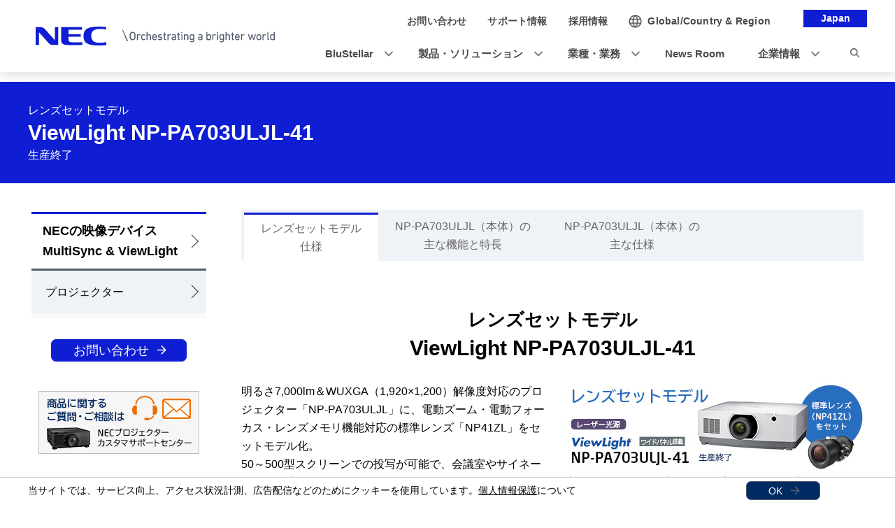

--- FILE ---
content_type: text/html
request_url: https://jpn.nec.com/products/ds/projector/viewlight/pa703uljl-41_spc.html
body_size: 14859
content:
<!DOCTYPE HTML>

        <html lang="ja">
                <head>
                    <meta charset="UTF-8" />
                    <meta content="NEC,レーザー,4K,プロジェクター,製品情報,仕様,スペック,ViewLight,ビューライト,NP-PA703ULJL-41,レンズセット" name="keywords" />
                    <meta content="ＮＥＣのレーザー光源プロジェクター レンズセットモデル「ViewLight NP-PA703ULJL-41」の製品仕様ページです。" name="description" />
                    <title>レンズセットモデル：ViewLight NP-PA703ULJL-41：プロジェクター | NEC</title>
                    <link href="/iwov-resources/fixed-layout/2017v3-2column.css" rel="stylesheet" type="text/css" />
                    <meta content="width=device-width,initial-scale=1" name="viewport" />
                    <meta content="telephone=no" name="format-detection" />
                    <meta content="IE=edge" http-equiv="X-UA-Compatible" />
                    <link href="/nf_global/v3/common/css/reserve_top1.css" rel="stylesheet" />
                    <script src="/nf_global/v3/common/js/jquery.js"></script>
                    <script src="/nf_global/v3/common/js/reserve_top1.js"></script>
                    <link href="/nf_global/v3/common/css/master-2021.css" rel="stylesheet" type="text/css" />
                    <link href="/nf_global/v3/local/css/ja-2021.css" rel="stylesheet" type="text/css" />
                    <link href="/products/ds/css/ds.css" rel="stylesheet" type="text/css" />
                    <link href="/products/ds/css/ds.css" rel="stylesheet" type="text/css" />
                    <script src="/nf_global/v3/common/js/init.js"></script>
                    <link href="/nf_global/v3/common/css/reserve_top2.css" rel="stylesheet" />
                    <script src="/nf_global/v3/common/js/reserve_top2.js"></script>
                    <link href="https://jpn.nec.com/products/ds/projector/viewlight/pa703uljl-41_spc.html" rel="canonical" />
                    <script src="//assets.adobedtm.com/37d5c4e7371ac8188d8c3ce88f739133254745ea/satelliteLib-92ef00350b38cf30ca163e6a1ae22dc97ca5f507.js"></script> 
                              <script>!function(e){var n="https://s.go-mpulse.net/boomerang/";if("False"=="True")e.BOOMR_config=e.BOOMR_config||{},e.BOOMR_config.PageParams=e.BOOMR_config.PageParams||{},e.BOOMR_config.PageParams.pci=!0,n="https://s2.go-mpulse.net/boomerang/";if(window.BOOMR_API_key="UV8DW-UHFCB-VLKUJ-J6N62-MKJS9",function(){function e(){if(!o){var e=document.createElement("script");e.id="boomr-scr-as",e.src=window.BOOMR.url,e.async=!0,i.parentNode.appendChild(e),o=!0}}function t(e){o=!0;var n,t,a,r,d=document,O=window;if(window.BOOMR.snippetMethod=e?"if":"i",t=function(e,n){var t=d.createElement("script");t.id=n||"boomr-if-as",t.src=window.BOOMR.url,BOOMR_lstart=(new Date).getTime(),e=e||d.body,e.appendChild(t)},!window.addEventListener&&window.attachEvent&&navigator.userAgent.match(/MSIE [67]\./))return window.BOOMR.snippetMethod="s",void t(i.parentNode,"boomr-async");a=document.createElement("IFRAME"),a.src="about:blank",a.title="",a.role="presentation",a.loading="eager",r=(a.frameElement||a).style,r.width=0,r.height=0,r.border=0,r.display="none",i.parentNode.appendChild(a);try{O=a.contentWindow,d=O.document.open()}catch(_){n=document.domain,a.src="javascript:var d=document.open();d.domain='"+n+"';void(0);",O=a.contentWindow,d=O.document.open()}if(n)d._boomrl=function(){this.domain=n,t()},d.write("<bo"+"dy onload='document._boomrl();'>");else if(O._boomrl=function(){t()},O.addEventListener)O.addEventListener("load",O._boomrl,!1);else if(O.attachEvent)O.attachEvent("onload",O._boomrl);d.close()}function a(e){window.BOOMR_onload=e&&e.timeStamp||(new Date).getTime()}if(!window.BOOMR||!window.BOOMR.version&&!window.BOOMR.snippetExecuted){window.BOOMR=window.BOOMR||{},window.BOOMR.snippetStart=(new Date).getTime(),window.BOOMR.snippetExecuted=!0,window.BOOMR.snippetVersion=12,window.BOOMR.url=n+"UV8DW-UHFCB-VLKUJ-J6N62-MKJS9";var i=document.currentScript||document.getElementsByTagName("script")[0],o=!1,r=document.createElement("link");if(r.relList&&"function"==typeof r.relList.supports&&r.relList.supports("preload")&&"as"in r)window.BOOMR.snippetMethod="p",r.href=window.BOOMR.url,r.rel="preload",r.as="script",r.addEventListener("load",e),r.addEventListener("error",function(){t(!0)}),setTimeout(function(){if(!o)t(!0)},3e3),BOOMR_lstart=(new Date).getTime(),i.parentNode.appendChild(r);else t(!1);if(window.addEventListener)window.addEventListener("load",a,!1);else if(window.attachEvent)window.attachEvent("onload",a)}}(),"".length>0)if(e&&"performance"in e&&e.performance&&"function"==typeof e.performance.setResourceTimingBufferSize)e.performance.setResourceTimingBufferSize();!function(){if(BOOMR=e.BOOMR||{},BOOMR.plugins=BOOMR.plugins||{},!BOOMR.plugins.AK){var n=""=="true"?1:0,t="",a="amln6pyxiedws2lprhga-f-e073f8a2c-clientnsv4-s.akamaihd.net",i="false"=="true"?2:1,o={"ak.v":"39","ak.cp":"163868","ak.ai":parseInt("250824",10),"ak.ol":"0","ak.cr":9,"ak.ipv":4,"ak.proto":"h2","ak.rid":"9798f2cf","ak.r":47394,"ak.a2":n,"ak.m":"b","ak.n":"essl","ak.bpcip":"3.22.223.0","ak.cport":47510,"ak.gh":"23.33.84.204","ak.quicv":"","ak.tlsv":"tls1.3","ak.0rtt":"","ak.0rtt.ed":"","ak.csrc":"-","ak.acc":"","ak.t":"1768917452","ak.ak":"hOBiQwZUYzCg5VSAfCLimQ==T2E9N7Lbhu5k0pNLOyLpYQhkcMbAZRjuR5iqa44qTJty9qkmVGLhUSe+D87etugTBAvKepGYW+aUPFD4WrtM+H5w168FU/VghohpSXyLfKat1+F8W1BMEGy/uGdkVNsoC9DkSX187hhMiD4/32H2RGKNbKPXO9gn6s0ubxPCh+Pa+p1a39s7v+HN5h1pg+eqMSFd3KPzKXfBaPxVmY81SK+iQG45T4fgOUl8j0N69KRaL6+++jiqCzPIs+bJOvPSH/UZhmTJliH+WZNv2CNzgAGX3s+58Gxz8fxIRkyqVV8g3vUsGKWFRLhApAFnAvCUBSSHu2rEMoEOfFIxcOcOLWT/m1o+p2gHxPHoo0dN1KsW4f6RC70hhTTeS4+H+gIT8BpzfwKwmZK1cXlt5C4jakhMZR7+Wgsm/fT9DXzQLrk=","ak.pv":"43","ak.dpoabenc":"","ak.tf":i};if(""!==t)o["ak.ruds"]=t;var r={i:!1,av:function(n){var t="http.initiator";if(n&&(!n[t]||"spa_hard"===n[t]))o["ak.feo"]=void 0!==e.aFeoApplied?1:0,BOOMR.addVar(o)},rv:function(){var e=["ak.bpcip","ak.cport","ak.cr","ak.csrc","ak.gh","ak.ipv","ak.m","ak.n","ak.ol","ak.proto","ak.quicv","ak.tlsv","ak.0rtt","ak.0rtt.ed","ak.r","ak.acc","ak.t","ak.tf"];BOOMR.removeVar(e)}};BOOMR.plugins.AK={akVars:o,akDNSPreFetchDomain:a,init:function(){if(!r.i){var e=BOOMR.subscribe;e("before_beacon",r.av,null,null),e("onbeacon",r.rv,null,null),r.i=!0}return this},is_complete:function(){return!0}}}}()}(window);</script></head>
                <body> <!--ls:begin[body]-->
                    <div id="fb-root"> </div>
                    <script>(function(d, s, id) {
  var js, fjs = d.getElementsByTagName(s)[0];
  if (d.getElementById(id)) return;
  js = d.createElement(s); js.id = id;
  js.src = "//connect.facebook.net/ja_JP/sdk.js#xfbml=1&version=v2.0";
  fjs.parentNode.insertBefore(js, fjs);
}(document, 'script', 'facebook-jssdk'));</script>
                    <div id="NFI-header">
                        <script type="text/javascript">
<!--
var n16Locale="ja";
//-->
</script> </div><header class="site-header-03 js-toFixedByScroll"><div class="inner">
                            <div class="content">
                                <div class="logo">
                                    <h1 class="siteName"><a href="//jpn.nec.com/"> <img alt="NEC Orchestrating a brighter world" height="27" src="/nf_global/v3/common/img/2021/site/header-img-04.svg" width="342" /> </a></h1> <!-- /.logo --> </div>
                                <div class="languageLabel">
                                    <div class="inner">
                                        <p>Japan</p> <!-- /.inner --> </div> <!-- /.languageLabel --> </div><nav class="nav-global-02  js-request-headerUI" data-request="{
    &quot;className&quot;: &quot;headerHamburger&quot;,
    &quot;method&quot;: &quot;prepend&quot;,
    &quot;target&quot;: &quot;site-header-global&quot;,
    &quot;sp&quot;: {
        &quot;type&quot;: &quot;sync&quot;,
        &quot;syncTarget&quot;: &quot;site-header-search&quot;,
        &quot;default&quot;: &quot;hide&quot;
    },
    &quot;pc&quot;: {
        &quot;default&quot;: &quot;show&quot;
    }
}"><h2 class="str-hidden">ナビゲーション</h2>
                                    <div class="content" id="site-header-global">
                                        <div class="inner js-header-megaDropDown">
                                            <ul aria-label="ユーティリティナビゲーション" class="list of-utility">
                                                <li class="of-contact"><a href="//jpn.nec.com/contactus/index.html"><span>お問い合わせ</span></a></li>
                                                <li class="of-supportAndDownload"><a href="//jpn.nec.com/dl/"><span>サポート情報</span></a></li>
                                                <li class="of-recruit"><a href="//jpn.nec.com/recruit/index.html"><span>採用情報</span></a></li> <!-- /.list --> </ul>
                                            <ul aria-label="グローバルナビゲーション" class="list of-global">
                                                <li class="js-header-megaDropDown-hook"><a data-href="#site-header-global-content-DX" href="//jpn.nec.com/dx/index.html"><span>BluStellar</span></a></li>
                                                <li class="js-header-megaDropDown-hook"><a data-href="#site-header-global-content-Products" href="//jpn.nec.com/products/index.html"><span>製品・ソリューション</span></a></li>
                                                <li class="js-header-megaDropDown-hook"><a data-href="#site-header-global-content-IndustryWorktype" href="//jpn.nec.com/industry/index.html"><span>業種・業務</span></a></li>
                                                <li><a href="//jpn.nec.com/press/index.html" onclick="var s=s_gi('neccojp'); s.tl(this,'o','nav_news',null,'navigate');return false"><span>News Room</span></a></li>
                                                <li class="js-header-megaDropDown-hook"><a data-href="#site-header-global-content-AboutNEC" href="//jpn.nec.com/profile/index.html"><span>企業情報</span></a></li> <!-- /.list --> </ul> <!-- /.inner --> </div> <!-- /.content --> </div> <!-- /.nav-global-02 --></nav> <!-- /.content --> </div> <!-- /.inner --> </div> <!-- /.site-header-03 --></header> <main class="site-main"><section class="sct-primary"><div class="str-outer-wide">
                                <div class="str-inner">
                                    <h2 class="str-hidden">サイト内の現在位置</h2><nav class="nav-location"><ul class="list"> <!-- /.list --> </ul> <!-- /.nav-location --></nav><!-- /.str-inner --> </div> <!-- /.str-outer --> </div>
                            <div class="str-pageTitle">
                                <div class="inner">
                                    <h1 class="hdg">ViewLight NP-PA703ULJL-41</h1><span class="sub of-top">レンズセットモデル</span><span class="sub">生産終了</span><!-- /.inner --> </div> <!-- /.str-pageTitle --> </div>
                            <div class="ls-row str-column" id="ls-row-3-col-1-row-2">
                                <div class="ls-col str-column-side" id="ls-row-3-col-1-row-2-col-1"><nav class="nav-local"><!--marsfinderoff: index-->
                                        <h2 class="str-hidden">ローカルナビゲーション</h2>
                                        <div class="root js-btn-nav-local"><b class="title">Menu</b><a href="/products/ds/index.html">NECの映像デバイス MultiSync &amp; ViewLight</a></div>
                                        <div class="ls-row content" id="ls-row-3-col-1-row-2-col-1-row-1-col-2-row-1">
                                            <ul class="list">
                                                <li><span><a href="/products/ds/projector/index.html?">プロジェクター</a></span></li> </ul>
                                            <div class="ls-row str-link-side" id="ls-row-3-col-1-row-2-col-1-row-1-col-2-row-1-col-2-row-1">
                                                <div class="str-outer">
                                                    <div class="str-inner">
                                                        <p class="mod-btn align-center of-contact "><a href="https://jpn.nec.com/products/ds/inquiry.html" target="">お問い合わせ</a> </p> <!-- /.str-inner --> </div> <!-- /.str-outer --> </div>
                                                <div class="str-outer">
                                                    <div class="str-inner">
                                                        <div id="NFI-insertHtml">
                                                            <script type="text/javascript">
  <!--
   var insertHtmlUrl = "/products/ds/projector/projector_left_v3.html";
  //-->
  </script> </div> <!-- /.str-inner --> </div> <!-- /.str-outer --> </div>
                                                <div class="str-outer pc-show">
                                                    <div class="str-inner" id="NFI-Optimost">
                                                        <script type="text/javascript">
    <!--
     var n29Locale="ja";
    //-->
  </script> </div> </div> </div> </div> <!--marsfinderon: index--></nav> </div>
                                <div class="ls-row str-column-main" id="ls-row-3-col-1-row-2-col-2-row-1">
                                    <div class="str-outer">
                                        <div class="str-inner">
                                            <div class="mod-list-tab">
                                                <ul class="list">
                                                    <li><a>レンズセットモデル<br />仕様</a></li>
                                                    <li><a href="/products/ds/projector/viewlight/pa803uljl.html">NP-PA703ULJL（本体）の<br />主な機能と特長</a></li>
                                                    <li><a href="/products/ds/projector/viewlight/pa803uljl_spc.html">NP-PA703ULJL（本体）の<br />主な仕様</a></li> <!-- /.list --> </ul> <!-- /.mod-list-tab --> </div> <!-- /.str-inner --> </div> <!-- /.str-outer --> </div>
                                    <div class="str-outer">
                                        <div class="str-inner">
                                            <h2 class="mod-hdg-l2" id="anc-about"><span><span class="fs-01">レンズセットモデル</span><br />ViewLight NP-PA703ULJL-41</span><!-- /.mod-hdg-l2 --> </h2> <!-- /.str-inner --> </div> <!-- /.str-outer --> </div>
                                    <div class="str-outer">
                                        <div class="str-inner">
                                            <div class="mod-media-lyt-flt of-reverse mb-0">
                                                <div class="media"><figure class="mod-media"><span><img alt="NP-PA703ULJL-41" loading="lazy" src="/products/ds/projector/viewlight/multi_img/pa703uljl-41.jpg" /></span><!-- /.mod-media --></figure><!-- /.media --> </div>
                                                <div class="content">
                                                    <p>明るさ7,000lm＆WUXGA（1,920&times;1,200）解像度対応のプロジェクター「NP-PA703ULJL」に、電動ズーム・電動フォーカス・レンズメモリ機能対応の標準レンズ「NP41ZL」をセットモデル化。<br />50～500型スクリーンでの投写が可能で、会議室やサイネージなど幅広い用途にお使いいただけます。</p> <!-- /.content --> </div> <!-- /.mod-media-lyt-flt --> </div> <!-- /.str-inner --> </div> <!-- /.str-outer --> </div>
                                    <div class="str-outer">
                                        <div class="str-inner">
                                            <div class="mod-tbl">
                                                <table>
                                                    <colgroup>
                                                        <col class="" />
                                                        <col class="" /> </colgroup>
                                                    <thead>
                                                        <tr>
                                                            <td scope="col">セット型名</td>
                                                            <td colspan="2" scope="col">組み合わせ</td> </tr> </thead>
                                                    <tbody>
                                                        <tr>
                                                            <th rowspan="2">NP-PA703ULJL-41</th>
                                                            <td>プロジェクター本体</td>
                                                            <td>NP-PA703ULJL</td> </tr>
                                                        <tr style="height: 45px;">
                                                            <td style="height: 45px;">オプションレンズ</td>
                                                            <td style="height: 45px;">NP41ZL</td> </tr> </tbody> </table> </div> <!-- /.str-inner --> </div> <!-- /.str-outer --> </div>
                                    <div class="str-outer">
                                        <div class="str-inner"><section class="mod-box       "><div class="inner">
                                                    <div class="str-outer">
                                                        <div class="str-inner">
                                                            <div class="mod-link-02 of-list mb-0" data-col="3">
                                                                <ul class="list">
                                                                    <li class="of-down"><a href="#anc-spec">レンズセットモデル仕様表</a></li>
                                                                    <li class="of-down"><a href="#anc-rsl">主な対応解像度および周波数</a></li>
                                                                    <li class="of-down"><a href="#anc-lns">セットレンズ仕様</a></li>
                                                                    <li class="of-down"><a href="#anc-scr">スクリーンサイズと投写距離</a></li>
                                                                    <li class="of-down"><a href="#anc-sft">レンズシフト範囲</a></li>
                                                                    <li class="of-down"><a href="/products/ds/projector/viewlight/pa803uljl.html">NP-PA703ULJL（本体）の<br />主な機能と特長</a></li> <!-- /.list --> </ul> <!--/.mod-link-02--> </div> <!-- /.str-inner--> </div> <!--/.str-outer--> </div> <!-- /.inner --> </div> <!-- /.mod-box --></section><!-- /.str-inner --> </div> <!-- /.str-outer --> </div>
                                    <div class="str-outer">
                                        <div class="str-inner">
                                            <h2 class="mod-hdg-l2" id="anc-spec"><span>レンズセットモデル仕様表</span><!-- /.mod-hdg-l2 --> </h2> <!-- /.str-inner --> </div> <!-- /.str-outer --> </div>
                                    <div class="str-outer">
                                        <div class="str-inner">
                                            <div class="mod-tbl mb-10">
                                                <table dir="ltr" style="border-collapse: collapse;">
                                                    <colgroup>
                                                        <col class="w-15" />
                                                        <col class="w-15" />
                                                        <col class="w-15" />
                                                        <col /> </colgroup>
                                                    <thead>
                                                        <tr>
                                                            <th colspan="3"><strong>型名</strong></th>
                                                            <th dir="ltr"><strong>NP-PA703ULJL-41</strong></th> </tr> </thead>
                                                    <tbody>
                                                        <tr>
                                                            <th colspan="3">方式</th>
                                                            <td style="text-align: center;">3原色液晶シャッタ投映方式 / ダイクロイックミラーによる光分離 / クロスダイクロプリズムによる合成方式</td> </tr>
                                                        <tr>
                                                            <th colspan="3">表示解像度</th>
                                                            <td style="text-align: center;">WUXGA（1,920&times;1,200）</td> </tr>
                                                        <tr>
                                                            <th rowspan="2">パネル</th>
                                                            <th colspan="2">サイズ</th>
                                                            <td style="text-align: center;">0.76型（MLA付き）&times;3枚（アスペクト比16：10）</td> </tr>
                                                        <tr>
                                                            <th colspan="2">画素数<a href="#anc-anno01"><sup>※1</sup></a></th>
                                                            <td style="text-align: center;">2,304,000画素 (1,920&times;1,200ドット)</td> </tr>
                                                        <tr>
                                                            <th rowspan="4">投写レンズ</th>
                                                            <th rowspan="4">NP41ZL</th>
                                                            <th>ズーム /フォーカス</th>
                                                            <td style="text-align: center;">電動<br /><a href="#anc-lns">レンズの仕様はこちらをご覧ください。</a></td> </tr>
                                                        <tr>
                                                            <th>投写距離比</th>
                                                            <td style="text-align: center;">1.30-3.02：1</td> </tr>
                                                        <tr>
                                                            <th>F/f 値</th>
                                                            <td style="text-align: center;">F=1.7-2.0、f=21.8-49.8mm</td> </tr>
                                                        <tr>
                                                            <th>レンズシフト</th>
                                                            <td style="text-align: center;">電動　垂直：+50％V～-10％V／水平：+20％H～-20％H<br /><a href="#anc-sft">レンズシフト範囲の図はこちらをご覧ください。</a></td> </tr>
                                                        <tr>
                                                            <th colspan="3">光源</th>
                                                            <td style="text-align: center;">レーザーダイオード</td> </tr>
                                                        <tr>
                                                            <th colspan="3">光源交換時間（目安）<a href="#anc-anno01"><sup>※2</sup></a></th>
                                                            <td style="text-align: center;">20,000時間</td> </tr>
                                                        <tr>
                                                            <th colspan="3">画面サイズ（投写距離）</th>
                                                            <td style="text-align: center;">50～500型 (1.4～32.6m)<br /><a href="#anc-scr">スクリーンサイズと投写距離はこちらをご覧ください。</a></td> </tr>
                                                        <tr>
                                                            <th colspan="3">色再現性</th>
                                                            <td style="text-align: center;">10ビットカラープロセッシング（約10億7,000万色）</td> </tr>
                                                        <tr>
                                                            <th rowspan="4">明るさ <a href="#anc-anno01"><sup>※3※4</sup></a></th>
                                                            <th rowspan="4">ライトモード<br />（エコモード）</th>
                                                            <th>ノーマル（オフ時）</th>
                                                            <td style="text-align: center;">7,000lm</td> </tr>
                                                        <tr>
                                                            <th>エコ1時</th>
                                                            <td style="text-align: center;">ライトモードノーマル時の約80%</td> </tr>
                                                        <tr>
                                                            <th>エコ2時</th>
                                                            <td style="text-align: center;">ライトモードノーマル時の約60%</td> </tr>
                                                        <tr>
                                                            <th>長寿命時</th>
                                                            <td style="text-align: center;">ライトモードノーマル時の約30%</td> </tr>
                                                        <tr>
                                                            <th colspan="3">コントラスト比（全白/全黒）<a href="#anc-anno01"><sup>※3</sup></a></th>
                                                            <td style="text-align: center;">2,500,000:1 （ダイナミックコントラスト オン時）</td> </tr>
                                                        <tr>
                                                            <th rowspan="2">最大表示解像度<br /><a href="#anc-anno01"><sup>※5</sup></a></th>
                                                            <th colspan="2">アナログ信号</th>
                                                            <td style="text-align: center;">1,920&times;1,200</td> </tr>
                                                        <tr>
                                                            <th colspan="2">デジタル信号</th>
                                                            <td style="text-align: center;">4,096&times;2,160（アドバンスド・アキュブレンドによる対応）</td> </tr>
                                                        <tr>
                                                            <th rowspan="4">走査周波数</th>
                                                            <th rowspan="2">水平</th>
                                                            <th>アナログ信号</th>
                                                            <td style="text-align: center;">15kHz、24～100kHz（RGB入力時は24kHz以上）VESA準拠</td> </tr>
                                                        <tr>
                                                            <th>デジタル信号</th>
                                                            <td style="text-align: center;">15kHz、24～153kHz VESA準拠</td> </tr>
                                                        <tr>
                                                            <th rowspan="2">垂直</th>
                                                            <th>アナログ信号</th>
                                                            <td style="text-align: center;">48Hz、50～85Hz、100,120Hz VESA準拠</td> </tr>
                                                        <tr>
                                                            <th>デジタル信号</th>
                                                            <td style="text-align: center;">24,25,30,48Hz、50～85Hz、100,120Hz VESA準拠</td> </tr>
                                                        <tr>
                                                            <th>台形歪み補正<br /><a href="#anc-anno01"><sup>※6</sup></a></th>
                                                            <th colspan="2">水平方向/垂直方向</th>
                                                            <td style="text-align: center;">手動　最大&plusmn;約40&deg; / 手動　最大&plusmn;約40&deg;</td> </tr>
                                                        <tr>
                                                            <th rowspan="16">入出力<br />端子</th>
                                                            <th rowspan="3">HDMI<sup>&reg;</sup></th>
                                                            <th rowspan="2">映像入力</th>
                                                            <td style="text-align: center;">HDMI<sup>&reg;</sup>タイプA&times;2 （HDCP 2.2/1.4）</td> </tr>
                                                        <tr>
                                                            <td style="text-align: center;">Deep Color （ディープカラー：色深度）：8/10/12 ビット対応、<br />カラーフォーマット対応:RGB、YCbCr444、YCbCr422、YCbCr420、REC2020、REC709、REC601、LipSync対応、4K対応（60Hz）、HDR対応、3D対応</td> </tr>
                                                        <tr>
                                                            <th>音声入力</th>
                                                            <td style="text-align: center;">サンプリング周波数32/44.1/48kHz、サンプリングビット　16/20/24bit</td> </tr>
                                                        <tr>
                                                            <th rowspan="3">DisplayPort&trade;</th>
                                                            <th rowspan="2">映像入力</th>
                                                            <td style="text-align: center;">DisplayPort&trade;&times;1 （HDCP 1.3）</td> </tr>
                                                        <tr>
                                                            <td style="text-align: center;">データレート：5.4Gbps/2.7Gbps/1.62Gbps、レーン数：1レーン/2レーン/4レーン、<br />Deep Color （ディープカラー：色深度）：8/10/12 ビット対応、<br />カラーフォーマット対応：RGB、YCbCr444、YCbCr422、REC709、REC601、4K対応（60Hz）、3D対応</td> </tr>
                                                        <tr>
                                                            <th>音声入力</th>
                                                            <td style="text-align: center;">サンプリング周波数32/44.1/48KHz、サンプリングビット　16/20/24bit</td> </tr>
                                                        <tr>
                                                            <th rowspan="6">Ethernet/HDBaseT&trade;</th>
                                                            <th rowspan="2">映像入力</th>
                                                            <td style="text-align: center;">RJ-45&times;1（HDCP 2.2/1.4）　100BASE-TX対応</td> </tr>
                                                        <tr>
                                                            <td style="text-align: center;">Deep Color （ディープカラー：色深度）：8/10/12 ビット対応、<br />カラーフォーマット対応：RGB、YCbCr444、YCbCr422、YCbCr420、BT2020、REC709、REC601 LipSync対応、4K対応（30Hz）、3D対応</td> </tr>
                                                        <tr>
                                                            <th rowspan="2">映像出力</th>
                                                            <td style="text-align: center;">RJ-45&times;1（HDCP 2.2/1.4）　100BASE-TX対応</td> </tr>
                                                        <tr>
                                                            <td style="text-align: center;">Deep Color （ディープカラー：色深度）：8/10/12 ビット対応、<br />カラーフォーマット対応：RGB、YCbCr444、YCbCr422、YCbCr420、BT2020、REC709、REC601 LipSync対応、4K対応（30Hz）、3D対応</td> </tr>
                                                        <tr>
                                                            <th>音声入力</th>
                                                            <td style="text-align: center;">サンプリング周波数32/44.1/48KHz、サンプリングビット 16/20/24bit</td> </tr>
                                                        <tr>
                                                            <th>音声出力</th>
                                                            <td style="text-align: center;">サンプリング周波数32/44.1/48KHz、サンプリングビット 16/20/24bit</td> </tr>
                                                        <tr>
                                                            <th rowspan="3">コンピュータ/<br />コンポーネント</th>
                                                            <th>映像入力</th>
                                                            <td style="text-align: center;">ミニD-Sub 15 ピン&times;1</td> </tr>
                                                        <tr>
                                                            <th>音声入力</th>
                                                            <td style="text-align: center;">ステレオミニジャック&times;1</td> </tr>
                                                        <tr>
                                                            <th>音声出力</th>
                                                            <td style="text-align: center;">ステレオミニジャック&times;1 （全信号共通）</td> </tr>
                                                        <tr>
                                                            <th>3D Sync</th>
                                                            <th>3D用同期信号出力</th>
                                                            <td style="text-align: center;">ミニDin3ピン&times;1</td> </tr>
                                                        <tr>
                                                            <th colspan="3">USBポート</th>
                                                            <td style="text-align: center;">USBタイプA（USBマウス用<a href="#anc-anno01"><sup>※8</sup></a>）&times;1 USB規格 Ver2.0準拠</td> </tr>
                                                        <tr>
                                                            <th rowspan="3">コントロール端子</th>
                                                            <th colspan="2">有線LAN</th>
                                                            <td style="text-align: center;">RJ-45&times;1 (10BASE-T/100BASE-TX対応)　※制御のみ対応</td> </tr>
                                                        <tr>
                                                            <th colspan="2">リモート端子</th>
                                                            <td style="text-align: center;">ステレオミニジャック&times;1</td> </tr>
                                                        <tr>
                                                            <th colspan="2">PCコントロール端子</th>
                                                            <td style="text-align: center;">RS-232C（D-Sub9ピン）&times;1</td> </tr>
                                                        <tr>
                                                            <th rowspan="2">使用環境</th>
                                                            <th colspan="2">動作温度/動作湿度</th>
                                                            <td style="text-align: center;">5～40℃<a href="#anc-anno01"><sup>※9</sup></a> / 20～80％（結露しないこと）</td> </tr>
                                                        <tr>
                                                            <th colspan="2">保存温度/保存湿度</th>
                                                            <td style="text-align: center;">-10～50℃ / 20～80％（結露しないこと）</td> </tr>
                                                        <tr>
                                                            <th colspan="3">電源<a href="#anc-anno01"><sup>※7</sup></a></th>
                                                            <td style="text-align: center;">AC100V　50/60Hz</td> </tr>
                                                        <tr>
                                                            <th colspan="3">定格入力電流</th>
                                                            <td style="text-align: center;">10.5A</td> </tr>
                                                        <tr>
                                                            <th rowspan="5">消費電力</th>
                                                            <th rowspan="3">ライトモード<br />（エコモード）</th>
                                                            <th>ノーマル時<br />（オフ時）</th>
                                                            <td style="text-align: center;">647W</td> </tr>
                                                        <tr>
                                                            <th>エコ1時 / エコ2時</th>
                                                            <td style="text-align: center;">531W / 414W</td> </tr>
                                                        <tr>
                                                            <th>長寿命時</th>
                                                            <td style="text-align: center;">276W</td> </tr>
                                                        <tr>
                                                            <th rowspan="2">スタンバイモード</th>
                                                            <th>ネットワーク有効時</th>
                                                            <td style="text-align: center;">0.15W</td> </tr>
                                                        <tr>
                                                            <th>ネットワーク無効時</th>
                                                            <td style="text-align: center;">0.11W</td> </tr>
                                                        <tr>
                                                            <th rowspan="2">本体外形寸法</th>
                                                            <th colspan="2">突起部含まず</th>
                                                            <td style="text-align: center;">580（W）&times;490（D）&times;205（H）mm</td> </tr>
                                                        <tr>
                                                            <th colspan="2">突起部含む</th>
                                                            <td style="text-align: center;">580（W）&times;494（D）&times;208（H）mm</td> </tr>
                                                        <tr>
                                                            <th rowspan="2">質量</th>
                                                            <th colspan="2">本体</th>
                                                            <td style="text-align: center;">18.2kg</td> </tr>
                                                        <tr>
                                                            <th colspan="2">レンズユニット</th>
                                                            <td style="text-align: center;">1.8kg</td> </tr>
                                                        <tr>
                                                            <th rowspan="2">梱包状態<a href="#anc-anno01"><sup>※10</sup></a></th>
                                                            <th rowspan="2">質量／寸法</th>
                                                            <th>（1/2）</th>
                                                            <td style="text-align: center;">23.8kg／831（W）&times;682（D）&times;310（H）mm</td> </tr>
                                                        <tr>
                                                            <th>（2/2）</th>
                                                            <td style="text-align: center;">2.0kg／270（W）&times;190（D）&times;240（H）mm</td> </tr>
                                                        <tr>
                                                            <th colspan="3">添付品</th>
                                                            <td style="text-align: center;">リモコン(電池付)、電源コード(3.0m：AC100V国内仕様)、入力選択文字シール、防塵キャップ、ケーブルカバー、レンズユニット盗難防止用ネジ、電源コードストッパ、CD-ROM（取扱説明書[詳細版]）、取扱説明書[簡易版]、セキュリティラベル、クイックスタートガイド、保証書</td> </tr> </tbody> </table> </div> <!-- /.str-inner --> </div> <!-- /.str-outer --> </div><a id="anc-anno01"></a><div class="str-outer">
                                        <div class="str-inner">
                                            <div class="mod-list-02 of-notice mb-10">
                                                <ul class="list">
                                                    <li><span class="mark">※1</span><div class="content"><small>有効画素数は99.99％です。</small><!-- /.content --> </div> </li>
                                                    <li><span class="mark">※2</span><div class="content"><small>レーザー光源部のみの輝度半減時間（理論値）です。保証時間ではありません。光源より先に修理・部品交換が必要になる場合があります。</small><!-- /.content --> </div> </li>
                                                    <li><span class="mark">※3</span><div class="content"><small>出荷時における本製品全体の平均的な値を示しており、JIS X6911：2015 データプロジェクターの仕様書様式にそって記載しています。測定方法、測定条件については、附属書２に基づいています。</small><!-- /.content --> </div> </li>
                                                    <li><span class="mark">※4</span><div class="content"><small>ライトモードが「ノーマル」、プリセットが高輝度モードのときの明るさです。プリセットで他のモードを選択すると明るさが多少低下します。</small><!-- /.content --> </div> </li>
                                                    <li><span class="mark">※5</span><div class="content"><small>パネル解像度を超える入力信号では、入力信号そのままの解像度では表示されません</small><!-- /.content --> </div> </li>
                                                    <li><span class="mark">※6</span><div class="content"><small>電気的な補正を行っているため、輝度の低下や画質の劣化が現れる場合があります。</small><!-- /.content --> </div> </li>
                                                    <li><span class="mark">※7</span><div class="content"><small>高調波電流規格 JIS C 61000-3-2適合品です。</small><!-- /.content --> </div> </li>
                                                    <li><span class="mark">※8</span><div class="content"><small>市販されているすべてのマウスの動作を保証するものではありません。</small><!-- /.content --> </div> </li>
                                                    <li><span class="mark">※9</span><div class="content"><small>ライトモードを「ノーマル」または「エコ1」に設定しており、室温が33℃以上のときは段階的に強制エコモードへ移行します。</small><!-- /.content --> </div> </li>
                                                    <li><span class="mark">※10</span><div class="content"><small>プロジェクター本体（1/2）とレンズ（2/2）の2個口になります。</small><!-- /.content --> </div> </li> <!-- /.list --> </ul> <!-- /.mod-list-02 --> </div> <!-- /.str-inner --> </div> <!-- /.str-outer --> </div>
                                    <div class="str-outer">
                                        <div class="str-inner">
                                            <div class="mod-list-02 of-notice">
                                                <ul class="list">
                                                    <li><span class="mark">■</span><div class="content"><small>本製品は、クラスA情報技術装置です。（VCCI-A）</small><!-- /.content --> </div> </li>
                                                    <li><span class="mark">■</span><div class="content"><small>本製品にコンピュータケーブルは添付されておりません。</small><!-- /.content --> </div> </li>
                                                    <li><span class="mark">■</span><div class="content"><small>HDCPとは、HDMI<sup>&reg;</sup>、DisplayPort<sup>&trade;</sup>、HDBaseT<sup>&trade;</sup>を経由して送信されるデジタルコンテンツの不正コピー防止を目的とする著作権保護用システムのことをいいます。本機のHDCP対応入力端子は、HDCP技術を用いてコピープロテクトされているデジタルコンテンツを投写することができます。ただし、HDCPの規格変更などが行われた場合、各入力端子の映像が表示されないことがあります。</small><!-- /.content --> </div> </li>
                                                    <li><span class="mark">■</span><div class="content"><small>この仕様・意匠はお断りなく変更する事があります。</small><!-- /.content --> </div> </li> <!-- /.list --> </ul> <!-- /.mod-list-02 --> </div> <!-- /.str-inner --> </div> <!-- /.str-outer --> </div>
                                    <div class="str-outer">
                                        <div class="str-inner">
                                            <h3 class="mod-hdg-l3-02" id="anc-rsl"><span>主な対応解像度および周波数</span><!-- /.mod-hdg-l3-02 --> </h3> <!-- /.str-inner --> </div> <!-- /.str-outer --> </div>
                                    <div class="str-outer">
                                        <div class="str-inner">
                                            <div class="mod-link-02 of-list" data-col="3">
                                                <ul class="list">
                                                    <li class="of-down"><a href="#anc-signal-hdml">HDMI<sup>&reg;</sup></a></li>
                                                    <li class="of-down"><a href="#anc-signal-hdbt">HDBaseT&trade;</a></li>
                                                    <li class="of-down"><a href="#anc-signal-dp">DisplayPort&trade;</a></li>
                                                    <li class="of-down"><a href="#anc-signal-rgb">アナログRGB</a></li>
                                                    <li class="of-down"><a href="#anc-signal-com">アナログ　コンポーネント</a></li>
                                                    <li class="of-down"><a href="#anc-signal-hdmi3d">HDMI<sup>&reg;</sup> 3D / HDBaseT&trade; 3D</a></li>
                                                    <li class="of-down"><a href="#anc-signal-dp3d">DisplayPort&trade; 3D</a></li> <!-- /.list --> </ul> <!--/.mod-link-02--> </div> <!-- /.str-inner--> </div> <!--/.str-outer--> </div>
                                    <div class="str-outer">
                                        <div class="str-inner">
                                            <h5 class="mod-hdg-l5-02 mt-0" id="anc-signal-hdml"><span>HDMI<sup>&reg;</sup></span><!-- /.mod-hdg-l5-02 --> </h5> <!-- /.str-inner --> </div> <!-- /.str-outer --> </div>
                                    <div class="str-outer">
                                        <div class="str-inner">
                                            <div class="mod-tbl">
                                                <table class="ds-spec">
                                                    <colgroup>
                                                        <col class="" />
                                                        <col class="" /> </colgroup>
                                                    <thead>
                                                        <tr>
                                                            <th style="text-align: center; width: 20%;">信号名</th>
                                                            <th style="text-align: center; width: 25%;">解像度（ドット）</th>
                                                            <th style="text-align: center; width: 25%;">アスペクト比</th>
                                                            <th style="text-align: center;">垂直走査周波数(Hz)</th> </tr> </thead>
                                                    <tbody>
                                                        <tr>
                                                            <th style="text-align: center;">VGA</th>
                                                            <th style="text-align: center;">640&times;480</th>
                                                            <td style="text-align: center;">4：3</td>
                                                            <td style="text-align: center;">60</td> </tr>
                                                        <tr>
                                                            <th style="text-align: center;">SVGA</th>
                                                            <th style="text-align: center;">800&times;600</th>
                                                            <td style="text-align: center;">4：3</td>
                                                            <td style="text-align: center;">60</td> </tr>
                                                        <tr>
                                                            <th style="text-align: center;">XGA</th>
                                                            <th style="text-align: center;">1024&times;768</th>
                                                            <td style="text-align: center;">4：3</td>
                                                            <td style="text-align: center;">60</td> </tr>
                                                        <tr>
                                                            <th style="text-align: center;">HD</th>
                                                            <th style="text-align: center;">1280&times;720</th>
                                                            <td style="text-align: center;">16：9</td>
                                                            <td style="text-align: center;">60</td> </tr>
                                                        <tr>
                                                            <th rowspan="2" style="text-align: center;">WXGA</th>
                                                            <th style="text-align: center;">1280&times;768</th>
                                                            <td style="text-align: center;">15：9</td>
                                                            <td style="text-align: center;">60</td> </tr>
                                                        <tr>
                                                            <th style="text-align: center;">1280&times;800</th>
                                                            <td style="text-align: center;">16：10</td>
                                                            <td style="text-align: center;">60</td> </tr>
                                                        <tr>
                                                            <th style="text-align: center;">Quad-VGA</th>
                                                            <th style="text-align: center;">1280&times;960</th>
                                                            <td style="text-align: center;">4：3</td>
                                                            <td style="text-align: center;">60</td> </tr>
                                                        <tr>
                                                            <th style="text-align: center;">SXGA</th>
                                                            <th style="text-align: center;">1280&times;1024</th>
                                                            <td style="text-align: center;">5：4</td>
                                                            <td style="text-align: center;">60</td> </tr>
                                                        <tr>
                                                            <th rowspan="2" style="text-align: center;">FWXGA</th>
                                                            <th style="text-align: center;">1360&times;768</th>
                                                            <td style="text-align: center;">16：9</td>
                                                            <td style="text-align: center;">60</td> </tr>
                                                        <tr>
                                                            <th style="text-align: center;">1366&times;768</th>
                                                            <td style="text-align: center;">16：9</td>
                                                            <td style="text-align: center;">60</td> </tr>
                                                        <tr>
                                                            <th style="text-align: center;">SXGA+</th>
                                                            <th style="text-align: center;">1400&times;1050</th>
                                                            <td style="text-align: center;">4：3</td>
                                                            <td style="text-align: center;">60</td> </tr>
                                                        <tr>
                                                            <th style="text-align: center;">WXGA+</th>
                                                            <th style="text-align: center;">1440&times;900</th>
                                                            <td style="text-align: center;">16：10</td>
                                                            <td style="text-align: center;">60</td> </tr>
                                                        <tr>
                                                            <th style="text-align: center;">WXGA++</th>
                                                            <th style="text-align: center;">1600&times;900</th>
                                                            <td style="text-align: center;">16：9</td>
                                                            <td style="text-align: center;">60</td> </tr>
                                                        <tr>
                                                            <th style="text-align: center;">WSXGA+</th>
                                                            <th style="text-align: center;">1680&times;1050</th>
                                                            <td style="text-align: center;">16：10</td>
                                                            <td style="text-align: center;">60</td> </tr>
                                                        <tr>
                                                            <th style="text-align: center;">UXGA</th>
                                                            <th style="text-align: center;">1600&times;1200 <a href="#anc-anno02"><sup>※</sup></a></th>
                                                            <td style="text-align: center;">4：3</td>
                                                            <td style="text-align: center;">60</td> </tr>
                                                        <tr>
                                                            <th style="text-align: center;">Full HD</th>
                                                            <th style="text-align: center;">1920&times;1080 <a href="#anc-anno02"><sup>※</sup></a></th>
                                                            <td style="text-align: center;">16：9</td>
                                                            <td style="text-align: center;">60</td> </tr>
                                                        <tr>
                                                            <th style="text-align: center;">WUXGA</th>
                                                            <th style="text-align: center;">1920&times;1200 <a href="#anc-anno02"><sup>※</sup></a></th>
                                                            <td style="text-align: center;">16：10</td>
                                                            <td style="text-align: center;">60 Reduced Blanking</td> </tr>
                                                        <tr>
                                                            <th style="text-align: center;">2K</th>
                                                            <th style="text-align: center;">2048&times;1080</th>
                                                            <td style="text-align: center;">17：9</td>
                                                            <td style="text-align: center;">60</td> </tr>
                                                        <tr>
                                                            <th style="text-align: center;">WQHD<br />iMac 27"</th>
                                                            <th style="text-align: center;">2560&times;1440</th>
                                                            <td style="text-align: center;">16：9</td>
                                                            <td style="text-align: center;">60</td> </tr>
                                                        <tr>
                                                            <th style="text-align: center;">WQXGA</th>
                                                            <th style="text-align: center;">2560&times;1600</th>
                                                            <td style="text-align: center;">16：10</td>
                                                            <td style="text-align: center;">60 Reduced Blanking</td> </tr>
                                                        <tr>
                                                            <th rowspan="2" style="text-align: center;">4K</th>
                                                            <th style="text-align: center;">3840&times;2160</th>
                                                            <td style="text-align: center;">16：9</td>
                                                            <td style="text-align: center;">24/25/30/50/60</td> </tr>
                                                        <tr>
                                                            <th style="text-align: center;">4096&times;2160</th>
                                                            <td style="text-align: center;">17：9</td>
                                                            <td style="text-align: center;">24/25/30/50/60</td> </tr>
                                                        <tr>
                                                            <th style="text-align: center;">HDTV(1080p)</th>
                                                            <th style="text-align: center;">1920&times;1080 <a href="#anc-anno02"><sup>※</sup></a></th>
                                                            <td style="text-align: center;">16：9</td>
                                                            <td style="text-align: center;">24/25/30/50/60</td> </tr>
                                                        <tr>
                                                            <th style="text-align: center;">HDTV(1080i)</th>
                                                            <th style="text-align: center;">1920&times;1080 <a href="#anc-anno02"><sup>※</sup></a></th>
                                                            <td style="text-align: center;">16：9</td>
                                                            <td style="text-align: center;">48/50/60</td> </tr>
                                                        <tr>
                                                            <th style="text-align: center;">HDTV(720p)</th>
                                                            <th style="text-align: center;">1280&times;720</th>
                                                            <td style="text-align: center;">16：9</td>
                                                            <td style="text-align: center;">50/60</td> </tr>
                                                        <tr>
                                                            <th style="text-align: center;">SDTV(480p)</th>
                                                            <th style="text-align: center;">720/1440&times;480</th>
                                                            <td style="text-align: center;">4：3/16：9</td>
                                                            <td style="text-align: center;">60</td> </tr>
                                                        <tr>
                                                            <th style="text-align: center;">SDTV(576p)</th>
                                                            <th style="text-align: center;">720/1440&times;576</th>
                                                            <td style="text-align: center;">4：3/16：9</td>
                                                            <td style="text-align: center;">50</td> </tr>
                                                        <tr>
                                                            <th style="text-align: center;">SDTV(480i)</th>
                                                            <th style="text-align: center;">1440&times;480</th>
                                                            <td style="text-align: center;">4：3/16：9</td>
                                                            <td style="text-align: center;">60</td> </tr>
                                                        <tr>
                                                            <th style="text-align: center;">SDTV(576i)</th>
                                                            <th style="text-align: center;">1440&times;576</th>
                                                            <td style="text-align: center;">4：3/16：9</td>
                                                            <td style="text-align: center;">50</td> </tr> </tbody> </table> </div> <!-- /.str-inner --> </div> <!-- /.str-outer --> </div>
                                    <div class="str-outer">
                                        <div class="str-inner">
                                            <h5 class="mod-hdg-l5-02 mt-0" id="anc-signal-hdbt"><span>HDBaseT&trade;</span><!-- /.mod-hdg-l5-02 --> </h5> <!-- /.str-inner --> </div> <!-- /.str-outer --> </div>
                                    <div class="str-outer">
                                        <div class="str-inner">
                                            <div class="mod-tbl">
                                                <table class="ds-spec">
                                                    <colgroup>
                                                        <col class="" />
                                                        <col class="" /> </colgroup>
                                                    <thead>
                                                        <tr>
                                                            <th style="text-align: center; width: 20%;">信号名</th>
                                                            <th style="text-align: center; width: 25%;">解像度（ドット）</th>
                                                            <th style="text-align: center; width: 25%;">アスペクト比</th>
                                                            <th style="text-align: center;">垂直走査周波数(Hz)</th> </tr> </thead>
                                                    <tbody>
                                                        <tr>
                                                            <th style="text-align: center;">VGA</th>
                                                            <th style="text-align: center;">640&times;480</th>
                                                            <td style="text-align: center;">4：3</td>
                                                            <td style="text-align: center;">60</td> </tr>
                                                        <tr>
                                                            <th style="text-align: center;">SVGA</th>
                                                            <th style="text-align: center;">800&times;600</th>
                                                            <td style="text-align: center;">4：3</td>
                                                            <td style="text-align: center;">60</td> </tr>
                                                        <tr>
                                                            <th style="text-align: center;">XGA</th>
                                                            <th style="text-align: center;">1024&times;768</th>
                                                            <td style="text-align: center;">4：3</td>
                                                            <td style="text-align: center;">60</td> </tr>
                                                        <tr>
                                                            <th style="text-align: center;">HD</th>
                                                            <th style="text-align: center;">1280&times;720</th>
                                                            <td style="text-align: center;">16：9</td>
                                                            <td style="text-align: center;">60</td> </tr>
                                                        <tr>
                                                            <th rowspan="2" style="text-align: center;">WXGA</th>
                                                            <th style="text-align: center;">1280&times;768</th>
                                                            <td style="text-align: center;">15：9</td>
                                                            <td style="text-align: center;">60</td> </tr>
                                                        <tr>
                                                            <th style="text-align: center;">1280&times;800</th>
                                                            <td style="text-align: center;">16：10</td>
                                                            <td style="text-align: center;">60</td> </tr>
                                                        <tr>
                                                            <th style="text-align: center;">Quad-VGA</th>
                                                            <th style="text-align: center;">1280&times;960</th>
                                                            <td style="text-align: center;">4：3</td>
                                                            <td style="text-align: center;">60</td> </tr>
                                                        <tr>
                                                            <th style="text-align: center;">SXGA</th>
                                                            <th style="text-align: center;">1280&times;1024</th>
                                                            <td style="text-align: center;">5：4</td>
                                                            <td style="text-align: center;">60</td> </tr>
                                                        <tr>
                                                            <th rowspan="2" style="text-align: center;">FWXGA</th>
                                                            <th style="text-align: center;">1360&times;768</th>
                                                            <td style="text-align: center;">16：9</td>
                                                            <td style="text-align: center;">60</td> </tr>
                                                        <tr>
                                                            <th style="text-align: center;">1366&times;768</th>
                                                            <td style="text-align: center;">16：9</td>
                                                            <td style="text-align: center;">60</td> </tr>
                                                        <tr>
                                                            <th style="text-align: center;">SXGA+</th>
                                                            <th style="text-align: center;">1400&times;1050</th>
                                                            <td style="text-align: center;">4：3</td>
                                                            <td style="text-align: center;">60</td> </tr>
                                                        <tr>
                                                            <th style="text-align: center;">WXGA+</th>
                                                            <th style="text-align: center;">1440&times;900</th>
                                                            <td style="text-align: center;">16：10</td>
                                                            <td style="text-align: center;">60</td> </tr>
                                                        <tr>
                                                            <th style="text-align: center;">WXGA++</th>
                                                            <th style="text-align: center;">1600&times;900</th>
                                                            <td style="text-align: center;">16：9</td>
                                                            <td style="text-align: center;">60</td> </tr>
                                                        <tr>
                                                            <th style="text-align: center;">WSXGA+</th>
                                                            <th style="text-align: center;">1680&times;1050</th>
                                                            <td style="text-align: center;">16：10</td>
                                                            <td style="text-align: center;">60</td> </tr>
                                                        <tr>
                                                            <th style="text-align: center;">UXGA</th>
                                                            <th style="text-align: center;">1600&times;1200 <a href="#anc-anno02"><sup>※</sup></a></th>
                                                            <td style="text-align: center;">4：3</td>
                                                            <td style="text-align: center;">60</td> </tr>
                                                        <tr>
                                                            <th style="text-align: center;">Full HD</th>
                                                            <th style="text-align: center;">1920&times;1080 <a href="#anc-anno02"><sup>※</sup></a></th>
                                                            <td style="text-align: center;">16：9</td>
                                                            <td style="text-align: center;">60</td> </tr>
                                                        <tr>
                                                            <th style="text-align: center;">WUXGA</th>
                                                            <th style="text-align: center;">1920&times;1200 <a href="#anc-anno02"><sup>※</sup></a></th>
                                                            <td style="text-align: center;">16：10</td>
                                                            <td style="text-align: center;">60 Reduced Blanking</td> </tr>
                                                        <tr>
                                                            <th style="text-align: center;">2K</th>
                                                            <th style="text-align: center;">2048&times;1080</th>
                                                            <td style="text-align: center;">17：9</td>
                                                            <td style="text-align: center;">60</td> </tr>
                                                        <tr>
                                                            <th style="text-align: center;">WQHD<br />iMac 27"</th>
                                                            <th style="text-align: center;">2560&times;1440</th>
                                                            <td style="text-align: center;">16：9</td>
                                                            <td style="text-align: center;">60</td> </tr>
                                                        <tr>
                                                            <th style="text-align: center;">WQXGA</th>
                                                            <th style="text-align: center;">2560&times;1600</th>
                                                            <td style="text-align: center;">16：10</td>
                                                            <td style="text-align: center;">60 Reduced Blanking</td> </tr>
                                                        <tr>
                                                            <th rowspan="2" style="text-align: center;">4K</th>
                                                            <th style="text-align: center;">3840&times;2160</th>
                                                            <td style="text-align: center;">16：9</td>
                                                            <td style="text-align: center;">24/25/30</td> </tr>
                                                        <tr>
                                                            <th style="text-align: center;">4096&times;2160</th>
                                                            <td style="text-align: center;">17：9</td>
                                                            <td style="text-align: center;">24/25/30</td> </tr>
                                                        <tr>
                                                            <th style="text-align: center;">HDTV(1080p)</th>
                                                            <th style="text-align: center;">1920&times;1080 <a href="#anc-anno02"><sup>※</sup></a></th>
                                                            <td style="text-align: center;">16：9</td>
                                                            <td style="text-align: center;">24/25/30/50/60</td> </tr>
                                                        <tr>
                                                            <th style="text-align: center;">HDTV(1080i)</th>
                                                            <th style="text-align: center;">1920&times;1080 <a href="#anc-anno02"><sup>※</sup></a></th>
                                                            <td style="text-align: center;">16：9</td>
                                                            <td style="text-align: center;">48/50/60</td> </tr>
                                                        <tr>
                                                            <th style="text-align: center;">HDTV(720p)</th>
                                                            <th style="text-align: center;">1280&times;720</th>
                                                            <td style="text-align: center;">16：9</td>
                                                            <td style="text-align: center;">50/60</td> </tr>
                                                        <tr>
                                                            <th style="text-align: center;">SDTV(480p)</th>
                                                            <th style="text-align: center;">720/1440&times;480</th>
                                                            <td style="text-align: center;">4：3/16：9</td>
                                                            <td style="text-align: center;">60</td> </tr>
                                                        <tr>
                                                            <th style="text-align: center;">SDTV(576p)</th>
                                                            <th style="text-align: center;">720/1440&times;576</th>
                                                            <td style="text-align: center;">4：3/16：9</td>
                                                            <td style="text-align: center;">50</td> </tr>
                                                        <tr>
                                                            <th style="text-align: center;">SDTV(480i)</th>
                                                            <th style="text-align: center;">1440&times;480</th>
                                                            <td style="text-align: center;">4：3/16：9</td>
                                                            <td style="text-align: center;">60</td> </tr>
                                                        <tr>
                                                            <th style="text-align: center;">SDTV(576i)</th>
                                                            <th style="text-align: center;">1440&times;576</th>
                                                            <td style="text-align: center;">4：3/16：9</td>
                                                            <td style="text-align: center;">50</td> </tr> </tbody> </table> </div> <!-- /.str-inner --> </div> <!-- /.str-outer --> </div>
                                    <div class="str-outer">
                                        <div class="str-inner">
                                            <h5 class="mod-hdg-l5-02 mt-0" id="anc-signal-dp"><span>DisplayPort&trade;</span><!-- /.mod-hdg-l5-02 --> </h5> <!-- /.str-inner --> </div> <!-- /.str-outer --> </div>
                                    <div class="str-outer">
                                        <div class="str-inner">
                                            <div class="mod-tbl">
                                                <table>
                                                    <colgroup>
                                                        <col class="" />
                                                        <col class="" /> </colgroup>
                                                    <thead>
                                                        <tr>
                                                            <th style="text-align: center; width: 20%;">信号名</th>
                                                            <th style="text-align: center; width: 25%;">解像度（ドット）</th>
                                                            <th style="text-align: center; width: 25%;">アスペクト比</th>
                                                            <th style="text-align: center;">垂直走査周波数(Hz)</th> </tr> </thead>
                                                    <tbody>
                                                        <tr>
                                                            <th style="text-align: center;">VGA</th>
                                                            <th style="text-align: center;">640&times;480</th>
                                                            <td style="text-align: center;">4：3</td>
                                                            <td style="text-align: center;">60</td> </tr>
                                                        <tr>
                                                            <th style="text-align: center;">SVGA</th>
                                                            <th style="text-align: center;">800&times;600</th>
                                                            <td style="text-align: center;">4：3</td>
                                                            <td style="text-align: center;">60</td> </tr>
                                                        <tr>
                                                            <th style="text-align: center;">XGA</th>
                                                            <th style="text-align: center;">1024&times;768</th>
                                                            <td style="text-align: center;">4：3</td>
                                                            <td style="text-align: center;">60</td> </tr>
                                                        <tr>
                                                            <th style="text-align: center;">HD</th>
                                                            <th style="text-align: center;">1280&times;720</th>
                                                            <td style="text-align: center;">16：9</td>
                                                            <td style="text-align: center;">60</td> </tr>
                                                        <tr>
                                                            <th rowspan="2" style="text-align: center;">WXGA</th>
                                                            <th style="text-align: center;">1280&times;768</th>
                                                            <td style="text-align: center;">15：9</td>
                                                            <td style="text-align: center;">60</td> </tr>
                                                        <tr>
                                                            <th style="text-align: center;">1280&times;800</th>
                                                            <td style="text-align: center;">16：10</td>
                                                            <td style="text-align: center;">60</td> </tr>
                                                        <tr>
                                                            <th style="text-align: center;">Quad-VGA</th>
                                                            <th style="text-align: center;">1280&times;960</th>
                                                            <td style="text-align: center;">4：3</td>
                                                            <td style="text-align: center;">60</td> </tr>
                                                        <tr>
                                                            <th style="text-align: center;">SXGA</th>
                                                            <th style="text-align: center;">1280&times;1024</th>
                                                            <td style="text-align: center;">5：4</td>
                                                            <td style="text-align: center;">60</td> </tr>
                                                        <tr>
                                                            <th rowspan="2" style="text-align: center;">FWXGA</th>
                                                            <th style="text-align: center;">1360&times;768</th>
                                                            <td style="text-align: center;">16：9</td>
                                                            <td style="text-align: center;">60</td> </tr>
                                                        <tr>
                                                            <th style="text-align: center;">1366&times;768</th>
                                                            <td style="text-align: center;">16：9</td>
                                                            <td style="text-align: center;">60</td> </tr>
                                                        <tr>
                                                            <th style="text-align: center;">SXGA+</th>
                                                            <th style="text-align: center;">1400&times;1050</th>
                                                            <td style="text-align: center;">4：3</td>
                                                            <td style="text-align: center;">60</td> </tr>
                                                        <tr>
                                                            <th style="text-align: center;">WXGA+</th>
                                                            <th style="text-align: center;">1440&times;900</th>
                                                            <td style="text-align: center;">16：10</td>
                                                            <td style="text-align: center;">60</td> </tr>
                                                        <tr>
                                                            <th style="text-align: center;">WXGA++</th>
                                                            <th style="text-align: center;">1600&times;900</th>
                                                            <td style="text-align: center;">16：9</td>
                                                            <td style="text-align: center;">60</td> </tr>
                                                        <tr>
                                                            <th style="text-align: center;">WSXGA+</th>
                                                            <th style="text-align: center;">1680&times;1050</th>
                                                            <td style="text-align: center;">16：10</td>
                                                            <td style="text-align: center;">60</td> </tr>
                                                        <tr>
                                                            <th style="text-align: center;">UXGA</th>
                                                            <th style="text-align: center;">1600&times;1200 <a href="#anc-anno02"><sup>※</sup></a></th>
                                                            <td style="text-align: center;">4：3</td>
                                                            <td style="text-align: center;">60</td> </tr>
                                                        <tr>
                                                            <th style="text-align: center;">Full HD</th>
                                                            <th style="text-align: center;">1920&times;1080 <a href="#anc-anno02"><sup>※</sup></a></th>
                                                            <td style="text-align: center;">16：9</td>
                                                            <td style="text-align: center;">60</td> </tr>
                                                        <tr>
                                                            <th style="text-align: center;">WUXGA</th>
                                                            <th style="text-align: center;">1920&times;1200 <a href="#anc-anno02"><sup>※</sup></a></th>
                                                            <td style="text-align: center;">16：10</td>
                                                            <td style="text-align: center;">60 Reduced Blanking</td> </tr>
                                                        <tr>
                                                            <th style="text-align: center;">2K</th>
                                                            <th style="text-align: center;">2048&times;1080</th>
                                                            <td style="text-align: center;">17：9</td>
                                                            <td style="text-align: center;">60</td> </tr>
                                                        <tr>
                                                            <th style="text-align: center;">WQHD iMac 27"</th>
                                                            <th style="text-align: center;">2560&times;1440</th>
                                                            <td style="text-align: center;">16：9</td>
                                                            <td style="text-align: center;">60</td> </tr>
                                                        <tr>
                                                            <th style="text-align: center;">WQXGA</th>
                                                            <th style="text-align: center;">2560&times;1600</th>
                                                            <td style="text-align: center;">16：10</td>
                                                            <td style="text-align: center;">60 Reduced Blanking</td> </tr>
                                                        <tr>
                                                            <th rowspan="2" style="text-align: center;">4K</th>
                                                            <th style="text-align: center;">3840&times;2160</th>
                                                            <td style="text-align: center;">16：9</td>
                                                            <td style="text-align: center;">24/25/30/50/60</td> </tr>
                                                        <tr>
                                                            <th style="text-align: center;">4096&times;2160</th>
                                                            <td style="text-align: center;">17：9</td>
                                                            <td style="text-align: center;">24/25/30/50/60</td> </tr>
                                                        <tr>
                                                            <th style="text-align: center;">HDTV(1080p)</th>
                                                            <th style="text-align: center;">1920&times;1080</th>
                                                            <td style="text-align: center;">16：9</td>
                                                            <td style="text-align: center;">50/60</td> </tr>
                                                        <tr>
                                                            <th style="text-align: center;">HDTV(720p)</th>
                                                            <th style="text-align: center;">1280&times;720</th>
                                                            <td style="text-align: center;">16：9</td>
                                                            <td style="text-align: center;">50/60</td> </tr>
                                                        <tr>
                                                            <th style="text-align: center;">SDTV(480p)</th>
                                                            <th style="text-align: center;">720/1440&times;480</th>
                                                            <td style="text-align: center;">4：3/16：9</td>
                                                            <td style="text-align: center;">60</td> </tr>
                                                        <tr>
                                                            <th style="text-align: center;">SDTV(576p)</th>
                                                            <th style="text-align: center;">720/1440&times;576</th>
                                                            <td style="text-align: center;">4：3/16：9</td>
                                                            <td style="text-align: center;">50</td> </tr> </tbody> </table> </div> <!-- /.str-inner --> </div> <!-- /.str-outer --> </div>
                                    <div class="str-outer">
                                        <div class="str-inner">
                                            <h5 class="mod-hdg-l5-02 mt-0" id="anc-signal-rgb"><span>アナログRGB</span><!-- /.mod-hdg-l5-02 --> </h5> <!-- /.str-inner --> </div> <!-- /.str-outer --> </div>
                                    <div class="str-outer">
                                        <div class="str-inner">
                                            <div class="mod-tbl">
                                                <table>
                                                    <colgroup>
                                                        <col class="" />
                                                        <col class="" /> </colgroup>
                                                    <thead>
                                                        <tr>
                                                            <th style="text-align: center; width: 20%;">信号名</th>
                                                            <th style="text-align: center; width: 25%;">解像度（ドット）</th>
                                                            <th style="text-align: center; width: 25%;">アスペクト比</th>
                                                            <th style="text-align: center;">垂直走査周波数(Hz)</th> </tr> </thead>
                                                    <tbody>
                                                        <tr>
                                                            <th style="text-align: center;">VGA</th>
                                                            <th style="text-align: center;">640&times;480</th>
                                                            <td style="text-align: center;">4：3</td>
                                                            <td style="text-align: center;">60/72/75/85/iMac</td> </tr>
                                                        <tr>
                                                            <th style="text-align: center;">SVGA</th>
                                                            <th style="text-align: center;">800&times;600</th>
                                                            <td style="text-align: center;">4：3</td>
                                                            <td style="text-align: center;">56/60/72/75/85/iMac</td> </tr>
                                                        <tr>
                                                            <th style="text-align: center;">XGA</th>
                                                            <th style="text-align: center;">1024&times;768</th>
                                                            <td style="text-align: center;">4：3</td>
                                                            <td style="text-align: center;">60/72/75/85/iMac</td> </tr>
                                                        <tr>
                                                            <th style="text-align: center;">XGA+</th>
                                                            <th style="text-align: center;">1152&times;846</th>
                                                            <td style="text-align: center;">4：3</td>
                                                            <td style="text-align: center;">75</td> </tr>
                                                        <tr>
                                                            <th style="text-align: center;">HD</th>
                                                            <th style="text-align: center;">1280&times;720</th>
                                                            <td style="text-align: center;">16：9</td>
                                                            <td style="text-align: center;">60</td> </tr>
                                                        <tr>
                                                            <th rowspan="2" style="text-align: center;">WXGA</th>
                                                            <th style="text-align: center;">1280&times;768</th>
                                                            <td style="text-align: center;">15：9</td>
                                                            <td style="text-align: center;">60/75/85</td> </tr>
                                                        <tr>
                                                            <th style="text-align: center;">1280&times;800</th>
                                                            <td style="text-align: center;">16：9</td>
                                                            <td style="text-align: center;">60/75/85</td> </tr>
                                                        <tr>
                                                            <th style="text-align: center;">Quad-VGA</th>
                                                            <th style="text-align: center;">1280&times;960</th>
                                                            <td style="text-align: center;">4：3</td>
                                                            <td style="text-align: center;">60/85</td> </tr>
                                                        <tr>
                                                            <th style="text-align: center;">SXGA</th>
                                                            <th style="text-align: center;">1280&times;1024</th>
                                                            <td style="text-align: center;">5：4</td>
                                                            <td style="text-align: center;">60/75/85</td> </tr>
                                                        <tr>
                                                            <th rowspan="2" style="text-align: center;">FWXGA</th>
                                                            <th style="text-align: center;">1360&times;768</th>
                                                            <td style="text-align: center;">16：9</td>
                                                            <td style="text-align: center;">60</td> </tr>
                                                        <tr>
                                                            <th style="text-align: center;">1366&times;768</th>
                                                            <td style="text-align: center;">16：9</td>
                                                            <td style="text-align: center;">60</td> </tr>
                                                        <tr>
                                                            <th style="text-align: center;">SXGA+</th>
                                                            <th style="text-align: center;">1400&times;1050</th>
                                                            <td style="text-align: center;">4：3</td>
                                                            <td style="text-align: center;">60/75</td> </tr>
                                                        <tr>
                                                            <th style="text-align: center;">WXGA+</th>
                                                            <th style="text-align: center;">1440&times;900</th>
                                                            <td style="text-align: center;">16：10</td>
                                                            <td style="text-align: center;">60/75/85</td> </tr>
                                                        <tr>
                                                            <th style="text-align: center;">WXGA++</th>
                                                            <th style="text-align: center;">1600&times;900</th>
                                                            <td style="text-align: center;">16：9</td>
                                                            <td style="text-align: center;">60</td> </tr>
                                                        <tr>
                                                            <th style="text-align: center;">UXGA</th>
                                                            <th style="text-align: center;">1600&times;1200 <a href="#anc-anno02"><sup>※</sup></a></th>
                                                            <td style="text-align: center;">4：3</td>
                                                            <td style="text-align: center;">60</td> </tr>
                                                        <tr>
                                                            <th style="text-align: center;">WSXGA+</th>
                                                            <th style="text-align: center;">1680&times;1050</th>
                                                            <td style="text-align: center;">16：10</td>
                                                            <td style="text-align: center;">60</td> </tr>
                                                        <tr>
                                                            <th style="text-align: center;">Full HD</th>
                                                            <th style="text-align: center;">1920&times;1080 <a href="#anc-anno02"><sup>※</sup></a></th>
                                                            <td style="text-align: center;">16：9</td>
                                                            <td style="text-align: center;">60</td> </tr>
                                                        <tr>
                                                            <th style="text-align: center;">WUXGA</th>
                                                            <th style="text-align: center;">1920&times;1200 <a href="#anc-anno02"><sup>※</sup></a></th>
                                                            <td style="text-align: center;">16：10</td>
                                                            <td style="text-align: center;">60 Reduced Blanking</td> </tr>
                                                        <tr>
                                                            <th style="text-align: center;">2K</th>
                                                            <th style="text-align: center;">2048&times;1080</th>
                                                            <td style="text-align: center;">17：9</td>
                                                            <td style="text-align: center;">60</td> </tr>
                                                        <tr>
                                                            <th style="text-align: center;">MAC 13&Prime;</th>
                                                            <th style="text-align: center;">640&times;480</th>
                                                            <td style="text-align: center;">4：3</td>
                                                            <td style="text-align: center;">67</td> </tr>
                                                        <tr>
                                                            <th style="text-align: center;">MAC 16&Prime;</th>
                                                            <th style="text-align: center;">832&times;624</th>
                                                            <td style="text-align: center;">4：3</td>
                                                            <td style="text-align: center;">75</td> </tr>
                                                        <tr>
                                                            <th style="text-align: center;">MAC 19&Prime;</th>
                                                            <th style="text-align: center;">1024&times;768</th>
                                                            <td style="text-align: center;">4：3</td>
                                                            <td style="text-align: center;">75</td> </tr>
                                                        <tr>
                                                            <th style="text-align: center;">MAC 21&Prime;</th>
                                                            <th style="text-align: center;">1152&times;870</th>
                                                            <td style="text-align: center;">4：3</td>
                                                            <td style="text-align: center;">75</td> </tr>
                                                        <tr>
                                                            <th style="text-align: center;">MAC 23&Prime;</th>
                                                            <th style="text-align: center;">1280&times;1024</th>
                                                            <td style="text-align: center;">5：4</td>
                                                            <td style="text-align: center;">65</td> </tr> </tbody> </table> </div> <!-- /.str-inner --> </div> <!-- /.str-outer --> </div>
                                    <div class="str-outer">
                                        <div class="str-inner">
                                            <h5 class="mod-hdg-l5-02 mt-0" id="anc-signal-com"><span>アナログ　コンポーネント</span><!-- /.mod-hdg-l5-02 --> </h5> <!-- /.str-inner --> </div> <!-- /.str-outer --> </div>
                                    <div class="str-outer">
                                        <div class="str-inner">
                                            <div class="mod-tbl">
                                                <table>
                                                    <colgroup>
                                                        <col class="" />
                                                        <col class="" /> </colgroup>
                                                    <thead>
                                                        <tr>
                                                            <th style="text-align: center; width: 20%;">信号名</th>
                                                            <th style="text-align: center; width: 25%;">解像度（ドット）</th>
                                                            <th style="text-align: center; width: 25%;">アスペクト比</th>
                                                            <th style="text-align: center;">垂直走査周波数(Hz)</th> </tr> </thead>
                                                    <tbody>
                                                        <tr>
                                                            <th style="text-align: center;">HDTV(1080p)</th>
                                                            <th style="text-align: center;">1920&times;1080</th>
                                                            <td style="text-align: center;">16：9</td>
                                                            <td style="text-align: center;">50/60</td> </tr>
                                                        <tr>
                                                            <th style="text-align: center;">HDTV(1080i)</th>
                                                            <th style="text-align: center;">1920&times;1080</th>
                                                            <td style="text-align: center;">16：9</td>
                                                            <td style="text-align: center;">50/60</td> </tr>
                                                        <tr>
                                                            <th style="text-align: center;">HDTV(720p)</th>
                                                            <th style="text-align: center;">1280&times;720</th>
                                                            <td style="text-align: center;">16：9</td>
                                                            <td style="text-align: center;">50/60</td> </tr>
                                                        <tr>
                                                            <th style="text-align: center;">SDTV(480p)</th>
                                                            <th style="text-align: center;">720&times;480</th>
                                                            <td style="text-align: center;">4：3/16：9</td>
                                                            <td style="text-align: center;">60</td> </tr>
                                                        <tr>
                                                            <th style="text-align: center;">SDTV(576p)</th>
                                                            <th style="text-align: center;">720&times;576</th>
                                                            <td style="text-align: center;">4：3/16：9</td>
                                                            <td style="text-align: center;">50</td> </tr>
                                                        <tr>
                                                            <th style="text-align: center;">SDTV(480i)</th>
                                                            <th style="text-align: center;">720&times;480</th>
                                                            <td style="text-align: center;">4：3/16：9</td>
                                                            <td style="text-align: center;">60</td> </tr>
                                                        <tr>
                                                            <th style="text-align: center;">SDTV(576i)</th>
                                                            <th style="text-align: center;">720&times;576</th>
                                                            <td style="text-align: center;">4：3/16：9</td>
                                                            <td style="text-align: center;">50</td> </tr> </tbody> </table> </div> <!-- /.str-inner --> </div> <!-- /.str-outer --> </div>
                                    <div class="str-outer">
                                        <div class="str-inner">
                                            <h5 class="mod-hdg-l5-02 mt-0" id="anc-signal-hdmi3d"><span>HDMI<sup>&reg;</sup> 3D / HDBaseT&trade; 3D</span><!-- /.mod-hdg-l5-02 --> </h5> <!-- /.str-inner --> </div> <!-- /.str-outer --> </div>
                                    <div class="str-outer">
                                        <div class="str-inner">
                                            <div class="mod-tbl">
                                                <table>
                                                    <colgroup>
                                                        <col class="" />
                                                        <col class="" /> </colgroup>
                                                    <thead>
                                                        <tr>
                                                            <th style="text-align: center; width: 20%;">信号名<br />解像度（ドット）</th>
                                                            <th style="text-align: center; width: 25%;">アスペクト比</th>
                                                            <th style="text-align: center; width: 25%;">垂直走査周波数(Hz)</th>
                                                            <th style="text-align: center;">3Dフォーマット</th> </tr> </thead>
                                                    <tbody>
                                                        <tr>
                                                            <th rowspan="12" style="text-align: center;">1920&times;1080p</th>
                                                            <th rowspan="12" style="text-align: center;">16：9</th>
                                                            <td rowspan="3" style="text-align: center;">23.98/24</td>
                                                            <td style="text-align: center;">Fram Paking</td> </tr>
                                                        <tr>
                                                            <td style="text-align: center;">Side By Side (Half)</td> </tr>
                                                        <tr>
                                                            <td style="text-align: center;">Top and Bottom</td> </tr>
                                                        <tr>
                                                            <td rowspan="2" style="text-align: center;">25</td>
                                                            <td style="text-align: center;">Side By Side (Half)</td> </tr>
                                                        <tr>
                                                            <td style="text-align: center;">Top and Bottom</td> </tr>
                                                        <tr>
                                                            <td rowspan="3" style="text-align: center;">29.97/30</td>
                                                            <td style="text-align: center;">Fram Paking</td> </tr>
                                                        <tr>
                                                            <td style="text-align: center;">Side By Side (Half)</td> </tr>
                                                        <tr>
                                                            <td style="text-align: center;">Top and Bottom</td> </tr>
                                                        <tr>
                                                            <td rowspan="2" style="text-align: center;">50</td>
                                                            <td style="text-align: center;">Side By Side (Half)</td> </tr>
                                                        <tr>
                                                            <td style="text-align: center;">Top and Bottom</td> </tr>
                                                        <tr>
                                                            <td rowspan="2" style="text-align: center;">59.94/60</td>
                                                            <td style="text-align: center;">Side By Side (Half)</td> </tr>
                                                        <tr>
                                                            <td style="text-align: center;">Top and Bottom</td> </tr>
                                                        <tr>
                                                            <th rowspan="4" style="text-align: center;">1920&times;1080i</th>
                                                            <th rowspan="4" style="text-align: center;">16：9</th>
                                                            <td rowspan="2" style="text-align: center;">50</td>
                                                            <td style="text-align: center;">Side By Side (Half)</td> </tr>
                                                        <tr>
                                                            <td style="text-align: center;">Top and Bottom</td> </tr>
                                                        <tr>
                                                            <td rowspan="2" style="text-align: center;">59.94/60</td>
                                                            <td style="text-align: center;">Side By Side (Half)</td> </tr>
                                                        <tr>
                                                            <td style="text-align: center;">Top and Bottom</td> </tr>
                                                        <tr>
                                                            <th rowspan="14" style="text-align: center;">1280&times;720p</th>
                                                            <th rowspan="14" style="text-align: center;">16：9</th>
                                                            <td rowspan="3" style="text-align: center;">23.98/24</td>
                                                            <td style="text-align: center;">Fram Paking</td> </tr>
                                                        <tr>
                                                            <td style="text-align: center;">Side By Side (Half)</td> </tr>
                                                        <tr>
                                                            <td style="text-align: center;">Top and Bottom</td> </tr>
                                                        <tr>
                                                            <td rowspan="2" style="text-align: center;">25</td>
                                                            <td style="text-align: center;">Side By Side (Half)</td> </tr>
                                                        <tr>
                                                            <td style="text-align: center;">Top and Bottom</td> </tr>
                                                        <tr>
                                                            <td rowspan="3" style="text-align: center;">29.97/30</td>
                                                            <td style="text-align: center;">Fram Paking</td> </tr>
                                                        <tr>
                                                            <td style="text-align: center;">Side By Side (Half)</td> </tr>
                                                        <tr>
                                                            <td style="text-align: center;">Top and Bottom</td> </tr>
                                                        <tr>
                                                            <td rowspan="3" style="text-align: center;">50</td>
                                                            <td style="text-align: center;">Fram Paking</td> </tr>
                                                        <tr>
                                                            <td style="text-align: center;">Side By Side (Half)</td> </tr>
                                                        <tr>
                                                            <td style="text-align: center;">Top and Bottom</td> </tr>
                                                        <tr>
                                                            <td rowspan="3" style="text-align: center;">59.94/60</td>
                                                            <td style="text-align: center;">Fram Paking</td> </tr>
                                                        <tr>
                                                            <td style="text-align: center;">Side By Side (Half)</td> </tr>
                                                        <tr>
                                                            <td style="text-align: center;">Top and Bottom</td> </tr> </tbody> </table> </div> <!-- /.str-inner --> </div> <!-- /.str-outer --> </div>
                                    <div class="str-outer">
                                        <div class="str-inner">
                                            <h5 class="mod-hdg-l5-02 mt-0" id="anc-signal-dp3d"><span>DisplayPort&trade; 3D</span><!-- /.mod-hdg-l5-02 --> </h5> <!-- /.str-inner --> </div> <!-- /.str-outer --> </div>
                                    <div class="str-outer">
                                        <div class="str-inner">
                                            <div class="mod-tbl">
                                                <table border="0">
                                                    <thead>
                                                        <tr>
                                                            <th style="text-align: center; width: 20%;">信号<br />解像度（ドット）</th>
                                                            <th style="text-align: center; width: 25%;">アスペクト比</th>
                                                            <th style="text-align: center; width: 25%;">垂直走査周波数（Hz）</th>
                                                            <th style="text-align: center;">3Dフォーマット</th> </tr> </thead>
                                                    <tbody>
                                                        <tr>
                                                            <th rowspan="12" style="text-align: center;">1920&times;1080p</th>
                                                            <th rowspan="12" style="text-align: center;">16：9</th>
                                                            <td rowspan="3" style="text-align: center;">23.98/24</td>
                                                            <td style="text-align: center;">Fram Paking</td> </tr>
                                                        <tr>
                                                            <td style="text-align: center;">Side By Side (Half)</td> </tr>
                                                        <tr>
                                                            <td style="text-align: center;">Top and Bottom</td> </tr>
                                                        <tr>
                                                            <td rowspan="2" style="text-align: center;">25</td>
                                                            <td style="text-align: center;">Side By Side (Half)</td> </tr>
                                                        <tr>
                                                            <td style="text-align: center;">Top and Bottom</td> </tr>
                                                        <tr>
                                                            <td rowspan="3" style="text-align: center;">29.97/30</td>
                                                            <td style="text-align: center;">Fram Paking</td> </tr>
                                                        <tr>
                                                            <td style="text-align: center;">Side By Side (Half)</td> </tr>
                                                        <tr>
                                                            <td style="text-align: center;">Top and Bottom</td> </tr>
                                                        <tr>
                                                            <td rowspan="2" style="text-align: center;">50</td>
                                                            <td style="text-align: center;">Side By Side (Half)</td> </tr>
                                                        <tr>
                                                            <td style="text-align: center;">Top and Bottom</td> </tr>
                                                        <tr>
                                                            <td rowspan="2" style="text-align: center;">59.94/60</td>
                                                            <td style="text-align: center;">Side By Side (Half)</td> </tr>
                                                        <tr>
                                                            <td style="text-align: center;">Top and Bottom</td> </tr>
                                                        <tr>
                                                            <th rowspan="14" style="text-align: center;">1280&times;720p</th>
                                                            <th rowspan="14" style="text-align: center;">16：9</th>
                                                            <td rowspan="3" style="text-align: center;">23.98/24</td>
                                                            <td style="text-align: center;">Fram Paking</td> </tr>
                                                        <tr>
                                                            <td style="text-align: center;">Side By Side (Half)</td> </tr>
                                                        <tr>
                                                            <td style="text-align: center;">Top and Bottom</td> </tr>
                                                        <tr>
                                                            <td rowspan="2" style="text-align: center;">25</td>
                                                            <td style="text-align: center;">Side By Side (Half)</td> </tr>
                                                        <tr>
                                                            <td style="text-align: center;">Top and Bottom</td> </tr>
                                                        <tr>
                                                            <td rowspan="3" style="text-align: center;">29.97/30</td>
                                                            <td style="text-align: center;">Fram Paking</td> </tr>
                                                        <tr>
                                                            <td style="text-align: center;">Side By Side (Half)</td> </tr>
                                                        <tr>
                                                            <td style="text-align: center;">Top and Bottom</td> </tr>
                                                        <tr>
                                                            <td rowspan="3" style="text-align: center;">50</td>
                                                            <td style="text-align: center;">Fram Paking</td> </tr>
                                                        <tr>
                                                            <td style="text-align: center;">Side By Side (Half)</td> </tr>
                                                        <tr>
                                                            <td style="text-align: center;">Top and Bottom</td> </tr>
                                                        <tr>
                                                            <td rowspan="3" style="text-align: center;">59.94/60</td>
                                                            <td style="text-align: center;">Fram Paking</td> </tr>
                                                        <tr>
                                                            <td style="text-align: center;">Side By Side (Half)</td> </tr>
                                                        <tr>
                                                            <td style="text-align: center;">Top and Bottom</td> </tr> </tbody> </table> </div> <!-- /.str-inner --> </div> <!-- /.str-outer --> </div><a id="anc-anno02"></a><div class="str-outer">
                                        <div class="str-inner">
                                            <div class="mod-list-02 of-notice mb-10">
                                                <ul class="list">
                                                    <li><span class="mark">※</span><div class="content"><small>リアル表示</small><!-- /.content --> </div> </li> <!-- /.list --> </ul> <!-- /.mod-list-02 --> </div> <!-- /.str-inner --> </div> <!-- /.str-outer --> </div>
                                    <div class="str-outer">
                                        <div class="str-inner">
                                            <div class="mod-list-02 of-notice">
                                                <ul class="list fs-01">
                                                    <li><span class="mark">・</span><div class="content"><small>本機の解像度を超える信号はアドバンスド・アキュブレンドにより対応。</small><!-- /.content --> </div> </li>
                                                    <li><span class="mark">・</span><div class="content"><small>アドバンスド・アキュブレンドの場合、文字や罫線の太さなどが不均一になったり、色がにじんだりする場合があります。</small><!-- /.content --> </div> </li>
                                                    <li><span class="mark">・</span><div class="content"><small>出荷時はその表示解像度／周波数の標準的な信号に合わせていますが、コンピュータの種類によっては調整が必要な場合があります。</small><!-- /.content --> </div> </li>
                                                    <li><span class="mark">・</span><div class="content"><small>コンピュータ信号は、セパレート同期信号のみ対応しています。</small><!-- /.content --> </div> </li> <!-- /.list --> </ul> <!-- /.mod-list-02 --> </div> <!-- /.str-inner --> </div> <!-- /.str-outer --> </div>
                                    <div class="str-outer">
                                        <div class="str-inner">
                                            <h3 class="mod-hdg-l3-02" id="anc-lns"><span>セットレンズ仕様</span><!-- /.mod-hdg-l3-02 --> </h3> <!-- /.str-inner --> </div> <!-- /.str-outer --> </div>
                                    <div class="str-outer">
                                        <div class="str-inner">
                                            <div class="mod-tbl mb-10">
                                                <table style="height: 637px; width: 100%;">
                                                    <thead>
                                                        <tr style="height: 45px;">
                                                            <th colspan="2" style="height: 45px; width: 66.5592%;">型名</th>
                                                            <th style="height: 45px; width: 33.2819%;"><strong>NP41ZL</strong></th> </tr> </thead>
                                                    <tbody>
                                                        <tr style="height: 45px;">
                                                            <th colspan="2" style="height: 45px; width: 66.5592%;">希望小売価格（税別）</th>
                                                            <td style="text-align: center; height: 45px; width: 33.2819%;">オープン価格</td> </tr>
                                                        <tr style="height: 45px;">
                                                            <th colspan="2" style="height: 45px; width: 66.5592%;">レンズタイプ</th>
                                                            <td style="text-align: center; height: 45px; width: 33.2819%;">ズーム</td> </tr>
                                                        <tr style="height: 76px;">
                                                            <th colspan="2" style="height: 76px; width: 66.5592%;">オプションレンズ</th>
                                                            <td style="text-align: center; height: 76px; width: 33.2819%;"><img alt="NP41ZL" src="/products/ds/projector/option/img/np41zl_spec.jpg" /></td> </tr>
                                                        <tr style="height: 45px;">
                                                            <th colspan="2" style="height: 45px; width: 66.5592%;">レンズシフト</th>
                                                            <td style="text-align: center; height: 45px; width: 33.2819%;">電動</td> </tr>
                                                        <tr style="height: 66px;">
                                                            <th colspan="2" style="height: 66px; width: 66.5592%;">ズーム /フォーカス</th>
                                                            <td style="text-align: center; height: 66px; width: 33.2819%;">電動<br />（周辺フォーカス対応）</td> </tr>
                                                        <tr style="height: 45px;">
                                                            <th colspan="2" style="height: 45px; width: 66.5592%;">ズーム比</th>
                                                            <td style="text-align: center; height: 45px; width: 33.2819%;">2.3</td> </tr>
                                                        <tr style="height: 45px;">
                                                            <th colspan="2" style="height: 45px; width: 66.5592%;">投写距離比 <a href="#anc-anno03"><sup>※1</sup></a></th>
                                                            <td style="text-align: center; height: 45px; width: 33.2819%;">1.30-3.02：1</td> </tr>
                                                        <tr style="height: 45px;">
                                                            <th colspan="2" rowspan="2" style="height: 90px; width: 66.5592%;">F/f 値</th>
                                                            <td style="text-align: center; height: 45px; width: 33.2819%;">F=1.7-2.0</td> </tr>
                                                        <tr style="height: 45px;">
                                                            <td style="text-align: center; height: 45px; width: 33.2819%;">f=21.8-49.8mm</td> </tr>
                                                        <tr style="height: 45px;">
                                                            <th colspan="2" style="height: 45px; width: 66.5592%;">スクリーンサイズ（型）</th>
                                                            <td style="text-align: center; height: 45px; width: 33.2819%;">50-500</td> </tr>
                                                        <tr style="height: 45px;">
                                                            <th colspan="2" style="height: 45px; width: 66.5592%;">投写距離 <a href="#anc-anno03"><sup>※2</sup></a></th>
                                                            <td style="text-align: center; height: 45px; width: 33.2819%;">1.4～32.6m</td> </tr>
                                                        <tr style="height: 45px;">
                                                            <th colspan="2" style="height: 45px; width: 66.5592%;">質量</th>
                                                            <td style="text-align: center; height: 45px; width: 33.2819%;">1.8kg</td> </tr> </tbody> </table> </div> <!-- /.str-inner --> </div> <!-- /.str-outer --> </div><a id="anc-anno03"></a><div class="str-outer">
                                        <div class="str-inner">
                                            <div class="mod-list-02 of-notice mb-10">
                                                <ul class="list">
                                                    <li><span class="mark">※1</span><div class="content"><small>スクリーンへの投写距離：スクリーンの横幅寸法。100型を投写する場合の値です。</small><!-- /.content --> </div> </li>
                                                    <li><span class="mark">※2</span><div class="content"><small>投写距離は、レンズユニット投写窓中心から投写画面までの距離です。</small><!-- /.content --> </div> </li> <!-- /.list --> </ul> <!-- /.mod-list-02 --> </div> <!-- /.str-inner --> </div> <!-- /.str-outer --> </div>
                                    <div class="str-outer">
                                        <div class="str-inner">
                                            <h3 class="mod-hdg-l3-02" id="anc-scr"><span>スクリーンサイズと投写距離</span><!-- /.mod-hdg-l3-02 --> </h3> <!-- /.str-inner --> </div> <!-- /.str-outer --> </div>
                                    <div class="str-outer">
                                        <div class="str-inner">
                                            <div class="mod-tbl mb-10">
                                                <table style="height: 585px; width: 100%;">
                                                    <caption style="text-align: right;">画面比：16:10</caption>
                                                    <thead>
                                                        <tr style="height: 45px;">
                                                            <th rowspan="2" style="text-align: center; height: 90px; width: 49.9594%;">スクリーンサイズ<br /><span class="size-01"><strong>型</strong> (横&times;縦m)</span></th>
                                                            <th style="text-align: center; height: 45px; width: 49.9594%;">投写距離（m）</th> </tr>
                                                        <tr style="height: 45px;">
                                                            <th style="text-align: center; height: 45px; width: 49.9594%;">NP41ZL</th> </tr> </thead>
                                                    <tbody>
                                                        <tr style="height: 45px;">
                                                            <th style="text-align: center; height: 45px; width: 49.9594%;"><strong>50</strong>型 <span class="size-01">(1.08&times;0.67m)</span></th>
                                                            <td style="text-align: center; height: 45px; width: 49.9594%;">1.4-3.2</td> </tr>
                                                        <tr style="height: 45px;">
                                                            <th style="text-align: center; height: 45px; width: 49.9594%;"><strong>60</strong>型 <span class="size-01">(1.29&times;0.81m)</span></th>
                                                            <td style="text-align: center; height: 45px; width: 49.9594%;">1.7-3.9</td> </tr>
                                                        <tr style="height: 45px;">
                                                            <th style="text-align: center; height: 45px; width: 49.9594%;"><strong>80</strong>型 <span class="size-01">(1.72&times;1.08m)</span></th>
                                                            <td style="text-align: center; height: 45px; width: 49.9594%;">2.2-5.2</td> </tr>
                                                        <tr style="height: 45px;">
                                                            <th style="text-align: center; height: 45px; width: 49.9594%;"><strong>100型 </strong><span class="size-01">(2.15&times;1.35m)</span></th>
                                                            <td style="text-align: center; height: 45px; width: 49.9594%;">2.8-6.5</td> </tr>
                                                        <tr style="height: 45px;">
                                                            <th style="text-align: center; height: 45px; width: 49.9594%;"><strong>120</strong>型 <span class="size-01">(2.59&times;1.62m)</span></th>
                                                            <td style="text-align: center; height: 45px; width: 49.9594%;">3.4-7.8</td> </tr>
                                                        <tr style="height: 45px;">
                                                            <th style="text-align: center; height: 45px; width: 49.9594%;"><strong>150</strong>型 <span class="size-01">(3.23&times;2.02m)</span></th>
                                                            <td style="text-align: center; height: 45px; width: 49.9594%;">4.2-9.8</td> </tr>
                                                        <tr style="height: 45px;">
                                                            <th style="text-align: center; height: 45px; width: 49.9594%;"><strong>200</strong>型 <span class="size-01">(4.31&times;2.69m)</span></th>
                                                            <td style="text-align: center; height: 45px; width: 49.9594%;">5.7-13.0</td> </tr>
                                                        <tr style="height: 45px;">
                                                            <th style="text-align: center; height: 45px; width: 49.9594%;"><strong>240</strong>型 <span class="size-01">(5.17&times;3.23m)</span></th>
                                                            <td style="text-align: center; height: 45px; width: 49.9594%;">6.8-15.6</td> </tr>
                                                        <tr style="height: 45px;">
                                                            <th style="text-align: center; height: 45px; width: 49.9594%;"><strong>300</strong>型 <span class="size-01">(6.46&times;4.04m)</span></th>
                                                            <td style="text-align: center; height: 45px; width: 49.9594%;">8.5-19.6</td> </tr>
                                                        <tr style="height: 45px;">
                                                            <th style="text-align: center; height: 45px; width: 49.9594%;"><strong>400</strong>型 <span class="size-01">(8.62&times;5.39m)</span></th>
                                                            <td style="text-align: center; height: 45px; width: 49.9594%;">11.4-26.1</td> </tr>
                                                        <tr style="height: 45px;">
                                                            <th style="text-align: center; height: 45px; width: 49.9594%;"><strong>500</strong>型 <span class="size-01">(10.77&times;6.73m)</span></th>
                                                            <td style="text-align: center; height: 45px; width: 49.9594%;">14.2-32.6</td> </tr> </tbody> </table> </div> <!-- /.str-inner --> </div> <!-- /.str-outer --> </div>
                                    <div class="str-outer">
                                        <div class="str-inner">
                                            <div class="mod-list-02 of-notice">
                                                <ul class="list">
                                                    <li><span class="mark">＊</span><div class="content"><small>表の数値は設計値のため誤差が生じることがあります。</small><!-- /.content --> </div> </li> <!-- /.list --> </ul> <!-- /.mod-list-02 --> </div> <!-- /.str-inner --> </div> <!-- /.str-outer --> </div>
                                    <div class="str-outer">
                                        <div class="str-inner">
                                            <h3 class="mod-hdg-l3-02" id="anc-sft"><span>レンズシフト範囲</span><!-- /.mod-hdg-l3-02 --> </h3> <!-- /.str-inner --> </div> <!-- /.str-outer --> </div>
                                    <div class="str-outer">
                                        <div class="str-inner"><figure class="mod-media align-center mb-10"><span><picture><source srcset="/products/ds/projector/viewlight/multi_img/pa653uljl_distance.png"><img alt="レンズシフト範囲のイメージ" class="lazyload" data-src="/products/ds/projector/viewlight/multi_img/pa653uljl_distance.png" loading="lazy" /></picture></span><figcaption class="align-left">V:投写画面の高さ、H:投写画面の幅</figcaption><!-- /.mod-media --></figure><!-- /.str-inner --> </div> <!-- /.str-outer --> </div>
                                    <div class="str-outer">
                                        <div class="str-inner">
                                            <div class="mod-tbl mb-10">
                                                <table>
                                                    <colgroup>
                                                        <col class="" />
                                                        <col class="" /> </colgroup>
                                                    <tbody>
                                                        <tr>
                                                            <th rowspan="2" style="text-align: center;"><strong>レンズシフト範囲</strong></th>
                                                            <th style="text-align: center;">垂直方向</th>
                                                            <td style="text-align: center;">+50%V ～ -10%V</td> </tr>
                                                        <tr>
                                                            <th style="text-align: center;">水平方向</th>
                                                            <td style="text-align: center;">+20%H ～ -20%H</td> </tr> </tbody> </table> </div> <!-- /.str-inner --> </div> <!-- /.str-outer --> </div>
                                    <div class="str-outer">
                                        <div class="str-inner">
                                            <div class="mod-list-02 of-notice">
                                                <ul class="list">
                                                    <li><span class="mark">＊</span><div class="content"><small>プロジェクターを天吊りで設置する場合はオプションの天井用取り付けユニットをご使用ください。<br />
                                                                <ul class="linkList-01">
                                                                    <li>天井用取り付けユニット[NP14CM] オープン価格</li> </ul></small><!-- /.content --> </div> </li>
                                                    <li><span class="mark">＊</span><div class="content"><small>表の数値は設計値のため誤差が生じることがあります。</small><!-- /.content --> </div> </li> <!-- /.list --> </ul> <!-- /.mod-list-02 --> </div> <!-- /.str-inner --> </div> <!-- /.str-outer --> </div>
                                    <div class="str-outer">
                                        <div class="str-inner">
                                            <hr class="" /> </div> </div>
                                    <div class="str-outer">
                                        <div class="str-inner">
                                            <div class="mod-list-category align-center">
                                                <ul class="list">
                                                    <li><a href="/products/ds/projector/viewlight/pa803uljl.html">NP-PA703ULJL（本体）の主な機能と特長</a></li>
                                                    <li><a href="/products/ds/projector/viewlight/pa803uljl_spc.html">NP-PA703ULJL（本体）の主な仕様</a></li>
                                                    <li><a>レンズセットモデル仕様</a></li> <!-- /.list --> </ul> <!-- /.mod-list-category --> </div> <!-- /.str-inner --> </div> <!-- /.str-outer --> </div>
                                    <div class="str-outer">
                                        <div class="str-inner">
                                            <hr class="" /> </div> </div>
                                    <div class="str-outer">
                                        <div class="str-inner">
                                            <div class="mod-link of-list align-right ">
                                                <ul class="list">
                                                    <li><a href="/products/ds/projector/trademark/index.html">商標について</a></li> </ul> <!-- /.mod-link --> </div> <!-- /.str-inner --> </div> <!-- /.str-outer --> </div> </div> </div> </section> </main><footer class="site-footer"><div class="ls-area seg-primary" id="ls-row-4-area-1">
                            <div class="str-outer pc-hide">
                                <div class="str-inner" id="NFI-OptimostSD">
                                    <script type="text/javascript">
    <!--
     var n29Locale="ja";
    //-->
  </script> </div> </div>
                            <div id="NFI-footerlink">
                                <script type="text/javascript">
<!--
var n18Locale="ja";
//-->
</script> </div>
                            <div class="str-outer-full">
                                <div class="str-inner">
                                    <p class="scroll-top js-page-top"><a href="#top">ページの先頭へ戻る</a></p> </div> </div> </div>
                        <div class="ls-area seg-secondary" id="ls-row-4-area-2">
                            <div id="NFI-footer">
                                <script type="text/javascript">
<!--
var n19Locale="ja";
//-->
</script> </div>
                            <div class="str-outer-wide">
                                <div class="str-inner">
                                    <div class="wrap">
                                        <ul class="list">
                                            <li><a href="//jpn.nec.com/ir/stock/e-ad.html">電子公告</a></li>
                                            <li><a href="//jpn.nec.com/site/privacy/index.html">個人情報保護</a></li>
                                            <li><a href="//jpn.nec.com/site/cookie/index.html">クッキー等の第三者提供について</a></li>
                                            <li><a href="//jpn.nec.com/site/AnonymousData/index.html">匿名加工情報・仮名加工情報</a></li>
                                            <li><a href="//jpn.nec.com/site/webaccessibility/index.html">NECグループのWebアクセシビリティ</a></li>
                                            <li><a href="//jpn.nec.com/profile/governance/security.html">情報セキュリティ基本方針</a></li>
                                            <li><a href="//jpn.nec.com/site/termsofuse.html">ご利用条件</a></li>
                                            <li><a href="//jpn.nec.com/contactus/index.html">お問い合わせ</a></li> <!-- /.list --> </ul>
                                        <p class="copyright"><small>&copy; NEC Corporation</small></p> <!-- /.wrap --> </div> <!-- /.str-inner --> </div> <!-- /.str-outer-wide --> </div>
                            <script type="text/javascript">
var utag_data = {
}
</script> <!-- Loading script asynchronously -->
                            <script type="text/javascript">
(function(a,b,c,d){
a='https://tags.tiqcdn.com/utag/nec/main/prod/utag.js';
b=document;c='script';d=b.createElement(c);d.src=a;d.type='text/java'+c;d.async=true;
a=b.getElementsByTagName(c)[0];a.parentNode.insertBefore(d,a);
})();
</script> </div> </footer><script type="text/javascript">
<!--
var sc = {};

sc.channel=""

sc.prop4=""

sc.prop5=""

sc.events=""

//--></script>
                    <script type="text/javascript">_satellite.pageBottom();</script> <!-- Google Analytics -->
                    <script>
ga('create', 'UA-80200806-1', 'auto', {'name': 'newTracker', 'allowLinker': true}); 
ga('require', 'linker');
ga('linker:autoLink', ['nec-display.com']);
ga('newTracker.send', 'pageview');

//NECDSのトラッキング
ga('create', 'UA-59284707-4', 'auto', {'name': 'ndsTracker'});
ga('ndsTracker.send','pageview');
</script> <!-- end Google Analytics -->
                    <script src="/nf_global/v3/common/js/reserve_bottom1.js"></script>
                    <script src="/nf_global/v3/common/js/template.common.js"></script>
                    <script src="/nf_global/v3/common/js/run.js"></script>
                    <script async="async" defer="defer" src="https://apis.google.com/js/platform.js">
{lang: 'ja'}
</script>
                    <script src="/nf_global/v3/common/js/reserve_bottom2.js"></script> <!--ls:end[body]--> </body> </html> 

--- FILE ---
content_type: text/html
request_url: https://jpn.nec.com/products/ds/projector/projector_left_v3.html
body_size: 621
content:
<ul class="list">
    <li>
	<a class="bnr" href="https://sharp-displays.jp.sharp/jp/support/projector/index.html" target="_blank">
		<div class="img"><img style="max-width:100%;" alt="商品に関するご質問。ご相談は【NECプロジェクター・カスタマサポートセンター】" src="/products/ds/projector/images/btn_pj_customersp_v3.png"></div>
	</a>
    </li>
</ul>

<h3 class="side-hdgL3" style="font-size: 1.6rem;color: #666;margin: 32px 0 9px;padding: 0;">ご購入のご相談はこちら</h3>
<ul class="list">
    <li>
	<a class="bnr" href="https://ec.store.nec.co.jp/shop/c/c61/" target="_blank">
		<div class="img"><img style="max-width:100%;" alt="NEC得選街" src="/products/ds/projector/images/btn_sales_nectokusengai_v3.png"></div>
	</a>
    </li>
</ul>

<br />
<ul class="list">
    <li>
	<a class="bnr" href="/products/ds/download/pj/catalog/lineup.html">
		<div class="img"><img style="max-width:100%;" alt="カタログダウンロード" src="/products/ds/projector/images/btn_pj_catalogdl_v3.jpg"></div>
	</a>
    </li>
    <li>
	<a class="bnr" href="https://sharp-displays.jp.sharp/jp/support.html" target="_blank">
		<div class="img"><img style="max-width:100%;" alt="サポート・サービス" src="/products/ds/images/btn_support.jpg"></div>
	</a>
    </li>
    <li>
	<a class="bnr" href="/products/ds/event/office_ds_seminar/projector_basics.html">
		<div class="img"><img style="max-width:100%;" alt="プロジェクターの基礎知識" src="/products/ds/display/images/btn_pj_basic.png"></div>
	</a>
    </li>
    <li>
	<a class="bnr" href="/d_signage/movie/index.html">
		<div class="img"><img style="max-width:100%;" alt="動画ポータル" src="/products/ds/images/btn_movie.jpg"></div>
	</a>
    </li>
    <li>
	<a class="bnr" href="/products/ds/event/index.html">
		<div class="img"><img style="max-width:100%;" alt="イベント・セミナー" src="/products/ds/images/btn_event.jpg"></div>
	</a>
    </li>
</ul>
<br />
<ul class="list">
    <li>
	<a class="bnr" href="/products/ds/projector/navi.html">
		<div class="img"><img style="max-width:100%;" alt="プロジェクター検索&amp;比較「機能から選ぶ」" src="/products/ds/projector/navi/images/bnr_pj_navi.jpg"> </div>
	</a>
    </li>
    <li>
	<a class="bnr" href="/products/ds/projector/simulator/howto.html">
		<div class="img"><img style="max-width:100%;" alt="投写シミュレーション" src="/products/ds/projector/images/throw_simu2_j.jpg"></div>
	</a>
    </li>
</ul>

--- FILE ---
content_type: text/html
request_url: https://jpn.nec.com/products/ds/projector/projector_left_v3.html
body_size: 616
content:
<ul class="list">
    <li>
	<a class="bnr" href="https://sharp-displays.jp.sharp/jp/support/projector/index.html" target="_blank">
		<div class="img"><img style="max-width:100%;" alt="商品に関するご質問。ご相談は【NECプロジェクター・カスタマサポートセンター】" src="/products/ds/projector/images/btn_pj_customersp_v3.png"></div>
	</a>
    </li>
</ul>

<h3 class="side-hdgL3" style="font-size: 1.6rem;color: #666;margin: 32px 0 9px;padding: 0;">ご購入のご相談はこちら</h3>
<ul class="list">
    <li>
	<a class="bnr" href="https://ec.store.nec.co.jp/shop/c/c61/" target="_blank">
		<div class="img"><img style="max-width:100%;" alt="NEC得選街" src="/products/ds/projector/images/btn_sales_nectokusengai_v3.png"></div>
	</a>
    </li>
</ul>

<br />
<ul class="list">
    <li>
	<a class="bnr" href="/products/ds/download/pj/catalog/lineup.html">
		<div class="img"><img style="max-width:100%;" alt="カタログダウンロード" src="/products/ds/projector/images/btn_pj_catalogdl_v3.jpg"></div>
	</a>
    </li>
    <li>
	<a class="bnr" href="https://sharp-displays.jp.sharp/jp/support.html" target="_blank">
		<div class="img"><img style="max-width:100%;" alt="サポート・サービス" src="/products/ds/images/btn_support.jpg"></div>
	</a>
    </li>
    <li>
	<a class="bnr" href="/products/ds/event/office_ds_seminar/projector_basics.html">
		<div class="img"><img style="max-width:100%;" alt="プロジェクターの基礎知識" src="/products/ds/display/images/btn_pj_basic.png"></div>
	</a>
    </li>
    <li>
	<a class="bnr" href="/d_signage/movie/index.html">
		<div class="img"><img style="max-width:100%;" alt="動画ポータル" src="/products/ds/images/btn_movie.jpg"></div>
	</a>
    </li>
    <li>
	<a class="bnr" href="/products/ds/event/index.html">
		<div class="img"><img style="max-width:100%;" alt="イベント・セミナー" src="/products/ds/images/btn_event.jpg"></div>
	</a>
    </li>
</ul>
<br />
<ul class="list">
    <li>
	<a class="bnr" href="/products/ds/projector/navi.html">
		<div class="img"><img style="max-width:100%;" alt="プロジェクター検索&amp;比較「機能から選ぶ」" src="/products/ds/projector/navi/images/bnr_pj_navi.jpg"> </div>
	</a>
    </li>
    <li>
	<a class="bnr" href="/products/ds/projector/simulator/howto.html">
		<div class="img"><img style="max-width:100%;" alt="投写シミュレーション" src="/products/ds/projector/images/throw_simu2_j.jpg"></div>
	</a>
    </li>
</ul>

--- FILE ---
content_type: text/html
request_url: https://jpn.nec.com/ja/nf_global/v3/common/inc/func-cookie.html
body_size: 156
content:
<div class="func-cookie of-color-02">
  <div class="inner">
  <p class="txt">当サイトでは、サービス向上、アクセス状況計測、広告配信などのためにクッキーを使用しています。<a href="//jpn.nec.com/site/privacy/index.html">個人情報保護</a>について</p>
  <div class="mod-btn var01">
  <button type="button" class="js-enabled-cookie">OK</button>
  <!-- /.mod-btn --></div>
  <!-- /.inner --></div>
  <!-- /.func-cookie --></div>

--- FILE ---
content_type: text/css
request_url: https://jpn.nec.com/products/ds/css/ds.css
body_size: 1454
content:
/* �d�l�y�[�W */

.ds-spec a {
text-decoration: none;
}

/* �d�l�y�[�W ��������Ȃ��ꍇ */

table.ds-spec2 {
padding:0;
margin-bottom:5px;
}

table.ds-spec2 tr th{
padding-left:5px;
padding-right:5px;}

table.ds-spec2 tr td{
padding-left:5px;
padding-right:5px;}

/* �f�B�X�v���C���C���A�b�v */

table.lineup {
text-align: center;
padding:0;
margin-bottom:5px;
}

table.lineup tr th{
padding:0;
text-align: center;}

table.lineup tr td{
padding:0;
text-align: center;}

p.lineup{
padding:0;
margin-bottom:0;
}

.contrast strong{
font-weight: bold;
color:#00b89f;
}

.luminance strong{
font-weight: bold;
color:#0F1ED2;
}

.dot strong{
font-weight: bold;
color:#0F1ED2;
}

.hour24 strong{
font-weight: bold;
color: #00b89f; 
}

.hour18 strong{
font-weight: bold;
color: #2c85ff; 
}

.hour16 strong{
font-weight: bold;
color: #51be3f; 
}


/* �p�u���b�N�f�B�X�v���C�@�V���[�Y�� */

.un-series{
color: #3E61C1;
font-weight: bold; 
}

.un-series strong{
font-size: 1.8rem; 
font-weight: bold; 
line-height: 1; 
vertical-align: bottom; 
text-align:center;
color: #fff; 
background:#3E61C1; 
position: relative; 
top: -1px; 
display: inline-block; 
width: 75px;
padding: 4px 6px; 
border-radius: 5px;
}

.p-series{
color: #535A6E;
font-weight: bold; 
}

.p-series strong{
font-size: 1.8rem; 
font-weight: bold; 
line-height: 1; 
vertical-align: bottom; 
text-align:center;
color: #fff; 
background: #535A6E; 
position: relative; 
top: -1px; 
display: inline-block; 
width: 75px;
padding: 4px 6px; 
border-radius: 5px;
}

.m-series{
color: #44794C;
font-weight: bold; 
}

.m-series strong{
font-size: 1.8rem; 
font-weight: bold; 
line-height: 1; 
vertical-align: bottom; 
text-align:center;
color: #fff; 
background: #44794C; 
position: relative; 
top: -1px; 
display: inline-block; 
width: 75px;
padding: 4px 6px; 
border-radius: 5px;
}

.e-series{
color:#C23D3D;
font-weight: bold; 
}

.e-series strong{
font-size: 1.8rem; 
font-weight: bold; 
line-height: 1; 
vertical-align: bottom; 
text-align:center;
color: #fff; 
background:#C23D3D; 
position: relative; 
top: -1px; 
display: inline-block; 
width: 75px;
padding: 4px 6px; 
border-radius: 5px;
}

.bt-series{
color: #00769E;
font-weight: bold; 
}

.bt-series strong{
font-size: 1.8rem; 
font-weight: bold; 
line-height: 1; 
vertical-align: bottom; 
text-align:center;
color: #fff; 
background:#00769E; 
position: relative; 
top: -1px; 
display: inline-block; 
width: 75px;
padding: 4px 6px; 
border-radius: 5px;
}

.cb-series{
color:#A9541E;
font-weight: bold; 
}

.cb-series strong{
font-size: 1.8rem; 
font-weight: bold; 
line-height: 1; 
vertical-align: bottom; 
text-align:center;
color: #fff; 
background:#A9541E; 
position: relative; 
top: -1px; 
display: inline-block; 
width: 75px;
padding: 4px 6px; 
border-radius: 5px;
}

.new-s{
font-size: 1.3rem;
font-weight: bold;
line-height: 1;
vertical-align: middle;
color: #0f1ed2;
background: #fff;
position: relative;
top: -1px; display:
inline-block;
padding: 2px 2px 1px;
border: 1px solid;
}

/* �f�B�X�v���C���C���摜�� */

table.main-spec {
text-align: center;
padding:0;
margin-bottom:5px;
font-size: 85.71429%;
}

table.main-spec tr th{
padding:0;
text-align: center!important;}

table.main-spec tr td{
padding:0;
text-align: center;}

p.main-spec{
padding:0;
margin-bottom:0;
}

table.main-spec tr td strong{
font-weight: bold;
color:#002b62;
}

/* �I�v�V�����X�y�b�N */

table.op-spec {
padding:0;
margin-bottom:5px;
font-size: 85.71429%;
}

table.op-spec tr th{
padding:3px 5px;}

table.op-spec tr td{
padding:3px 5px;}

/* �K���@��\ */

table.compatible {
text-align: center;
margin-bottom:5px;
font-size: 80%;
}

table.compatible tr th{
font-weight: bolder;
padding:3px 5px;}

table.compatible tr td{
padding:3px 5px;
text-align: center;}

/* �v���W�F�N�^�[�����i,�I�v�V���� */
/* /products/ds/projector/old/index.html */

table.old-pj {
text-align: center;
padding:0;
margin-bottom:5px;
}

table.old-pj tr th{
padding:3px 10px;
text-align: left;
}

table.old-pj tr td{
padding:3px;
text-align: center;}

/* �f�B�X�v���C�����i */
/* /products/ds/display/old/index.html */

table.old-dp {
padding:0;
margin-bottom:5px;
}

table.old-dp tr th{
padding:3px 10px;
text-align: center;
}

table.old-dp tr td{
padding:5px 15px;
    text-align: left;}


.old-dp .mod-link.of-list.of-float .row li {
margin: 0;
padding:5px 0 5px 15px;
font-size: 1.4rem;   
}

/* �v���W�F�N�^�[���ʃV�~�����[�V�����T�v�y�[�W */
/* /products/ds/projector/simulator/howto.html */

div.simu-help div.row{
font-size: 1.6rem;
color: #002b62;
font-weight: bold;
margin-bottom:5px;

}
div.simu-help div.row div.content{
font-size: 1.6rem;   
color: #333;
font-weight: normal;
margin-bottom:15px;

}

/*�Z�~�i�[���m */

.sm-title {
color: #1e32a5; 
font-weight: bold;
}

.sm-date {
color: #be375a;
font-weight: bold;
}

/*�f���f�o�C�X�V�����RSS */
  #ds-news.comp-tab-news.js-tab .tab-list {
    display: -webkit-flex;
    display:         flex;
    -webkit-justify-content: center;
    justify-content: center;
    margin-bottom: 52px;
    padding: 0 100px;
    border-top: none;
    border-bottom: solid 1px #a4aab0;
  }
  #ds-news.comp-tab-news.js-tab .tab-list> li {
    display: -webkit-flex;
    display:         flex;
    overflow: hidden;
    -webkit-align-items: center;
    align-items: center;
    width: 100%;
    min-width: 0;
    max-width: 220px;
    margin: 0;
    border-bottom: none;
  }
  #ds-news.comp-tab-news.js-tab .tab-list> li> a,
  #ds-news.comp-tab-news.js-tab .tab-list> li> span {
    /* font-size: 1.8rem; */
    text-align: center;
    width: 100%;
    /* padding: 22px 10px; */
  }
  #ds-news.comp-tab-news.js-tab .tab-list> li> a::after,
  #ds-news.comp-tab-news.js-tab .tab-list> li> span::after {
    content: none;
  }
  #ds-news.comp-tab-news.js-tab .tab-list> li[role="tab"][aria-selected="true"]> a::before,
  #ds-news.comp-tab-news.js-tab .tab-list> li[role="tab"][aria-selected="true"]> span::before {
    background: #04127c;
    position: absolute;
    bottom: 0;
    left: 0;
    display: block;
    width: 100%;
    height: 4px;
    content: "";
  }
  #ds-news.comp-tab-news.js-tab .tab-panel .inner .rss {
    position: absolute;
    top: 24px;
    right: 0;
    margin: 0;
  }
  #ds-news.comp-tab-news.js-tab .tab-panel .inner .mod-link-news .list> li {
    padding-top: 26px;
    padding-bottom: 24px;
  }
  #ds-news.comp-tab-news.js-tab .tab-panel .inner .mod-link-news .list> li:first-child {
    padding-top: 26px;
  }
  #ds-news.comp-tab-news.js-tab .tab-panel .inner .mod-link-news .list> li> .date {
    font-size: 1.6rem;
    border-bottom: none;
  }
  #ds-news.comp-tab-news.js-tab .tab-panel .inner .mod-link-news .list> li> .desc {
    margin-top: 0;
    border-bottom: none;
  }
  #ds-news.comp-tab-news.js-tab .tab-panel .inner .mod-link-news .list> li> .desc> .inner> a {
    font-size: 1.6rem;
  }
  #ds-news.comp-tab-news.js-tab .tab-panel .inner .mod-btn {
    max-width: none;
  }
  #ds-news.comp-tab-news.js-tab .tab-panel .inner .mod-btn> a {
    font-size: 1.6rem;
    width: auto;
    max-width: none;
  }

--- FILE ---
content_type: text/css
request_url: https://jpn.nec.com/products/ds/css/ds.css
body_size: 1448
content:
/* �d�l�y�[�W */

.ds-spec a {
text-decoration: none;
}

/* �d�l�y�[�W ��������Ȃ��ꍇ */

table.ds-spec2 {
padding:0;
margin-bottom:5px;
}

table.ds-spec2 tr th{
padding-left:5px;
padding-right:5px;}

table.ds-spec2 tr td{
padding-left:5px;
padding-right:5px;}

/* �f�B�X�v���C���C���A�b�v */

table.lineup {
text-align: center;
padding:0;
margin-bottom:5px;
}

table.lineup tr th{
padding:0;
text-align: center;}

table.lineup tr td{
padding:0;
text-align: center;}

p.lineup{
padding:0;
margin-bottom:0;
}

.contrast strong{
font-weight: bold;
color:#00b89f;
}

.luminance strong{
font-weight: bold;
color:#0F1ED2;
}

.dot strong{
font-weight: bold;
color:#0F1ED2;
}

.hour24 strong{
font-weight: bold;
color: #00b89f; 
}

.hour18 strong{
font-weight: bold;
color: #2c85ff; 
}

.hour16 strong{
font-weight: bold;
color: #51be3f; 
}


/* �p�u���b�N�f�B�X�v���C�@�V���[�Y�� */

.un-series{
color: #3E61C1;
font-weight: bold; 
}

.un-series strong{
font-size: 1.8rem; 
font-weight: bold; 
line-height: 1; 
vertical-align: bottom; 
text-align:center;
color: #fff; 
background:#3E61C1; 
position: relative; 
top: -1px; 
display: inline-block; 
width: 75px;
padding: 4px 6px; 
border-radius: 5px;
}

.p-series{
color: #535A6E;
font-weight: bold; 
}

.p-series strong{
font-size: 1.8rem; 
font-weight: bold; 
line-height: 1; 
vertical-align: bottom; 
text-align:center;
color: #fff; 
background: #535A6E; 
position: relative; 
top: -1px; 
display: inline-block; 
width: 75px;
padding: 4px 6px; 
border-radius: 5px;
}

.m-series{
color: #44794C;
font-weight: bold; 
}

.m-series strong{
font-size: 1.8rem; 
font-weight: bold; 
line-height: 1; 
vertical-align: bottom; 
text-align:center;
color: #fff; 
background: #44794C; 
position: relative; 
top: -1px; 
display: inline-block; 
width: 75px;
padding: 4px 6px; 
border-radius: 5px;
}

.e-series{
color:#C23D3D;
font-weight: bold; 
}

.e-series strong{
font-size: 1.8rem; 
font-weight: bold; 
line-height: 1; 
vertical-align: bottom; 
text-align:center;
color: #fff; 
background:#C23D3D; 
position: relative; 
top: -1px; 
display: inline-block; 
width: 75px;
padding: 4px 6px; 
border-radius: 5px;
}

.bt-series{
color: #00769E;
font-weight: bold; 
}

.bt-series strong{
font-size: 1.8rem; 
font-weight: bold; 
line-height: 1; 
vertical-align: bottom; 
text-align:center;
color: #fff; 
background:#00769E; 
position: relative; 
top: -1px; 
display: inline-block; 
width: 75px;
padding: 4px 6px; 
border-radius: 5px;
}

.cb-series{
color:#A9541E;
font-weight: bold; 
}

.cb-series strong{
font-size: 1.8rem; 
font-weight: bold; 
line-height: 1; 
vertical-align: bottom; 
text-align:center;
color: #fff; 
background:#A9541E; 
position: relative; 
top: -1px; 
display: inline-block; 
width: 75px;
padding: 4px 6px; 
border-radius: 5px;
}

.new-s{
font-size: 1.3rem;
font-weight: bold;
line-height: 1;
vertical-align: middle;
color: #0f1ed2;
background: #fff;
position: relative;
top: -1px; display:
inline-block;
padding: 2px 2px 1px;
border: 1px solid;
}

/* �f�B�X�v���C���C���摜�� */

table.main-spec {
text-align: center;
padding:0;
margin-bottom:5px;
font-size: 85.71429%;
}

table.main-spec tr th{
padding:0;
text-align: center!important;}

table.main-spec tr td{
padding:0;
text-align: center;}

p.main-spec{
padding:0;
margin-bottom:0;
}

table.main-spec tr td strong{
font-weight: bold;
color:#002b62;
}

/* �I�v�V�����X�y�b�N */

table.op-spec {
padding:0;
margin-bottom:5px;
font-size: 85.71429%;
}

table.op-spec tr th{
padding:3px 5px;}

table.op-spec tr td{
padding:3px 5px;}

/* �K���@��\ */

table.compatible {
text-align: center;
margin-bottom:5px;
font-size: 80%;
}

table.compatible tr th{
font-weight: bolder;
padding:3px 5px;}

table.compatible tr td{
padding:3px 5px;
text-align: center;}

/* �v���W�F�N�^�[�����i,�I�v�V���� */
/* /products/ds/projector/old/index.html */

table.old-pj {
text-align: center;
padding:0;
margin-bottom:5px;
}

table.old-pj tr th{
padding:3px 10px;
text-align: left;
}

table.old-pj tr td{
padding:3px;
text-align: center;}

/* �f�B�X�v���C�����i */
/* /products/ds/display/old/index.html */

table.old-dp {
padding:0;
margin-bottom:5px;
}

table.old-dp tr th{
padding:3px 10px;
text-align: center;
}

table.old-dp tr td{
padding:5px 15px;
    text-align: left;}


.old-dp .mod-link.of-list.of-float .row li {
margin: 0;
padding:5px 0 5px 15px;
font-size: 1.4rem;   
}

/* �v���W�F�N�^�[���ʃV�~�����[�V�����T�v�y�[�W */
/* /products/ds/projector/simulator/howto.html */

div.simu-help div.row{
font-size: 1.6rem;
color: #002b62;
font-weight: bold;
margin-bottom:5px;

}
div.simu-help div.row div.content{
font-size: 1.6rem;   
color: #333;
font-weight: normal;
margin-bottom:15px;

}

/*�Z�~�i�[���m */

.sm-title {
color: #1e32a5; 
font-weight: bold;
}

.sm-date {
color: #be375a;
font-weight: bold;
}

/*�f���f�o�C�X�V�����RSS */
  #ds-news.comp-tab-news.js-tab .tab-list {
    display: -webkit-flex;
    display:         flex;
    -webkit-justify-content: center;
    justify-content: center;
    margin-bottom: 52px;
    padding: 0 100px;
    border-top: none;
    border-bottom: solid 1px #a4aab0;
  }
  #ds-news.comp-tab-news.js-tab .tab-list> li {
    display: -webkit-flex;
    display:         flex;
    overflow: hidden;
    -webkit-align-items: center;
    align-items: center;
    width: 100%;
    min-width: 0;
    max-width: 220px;
    margin: 0;
    border-bottom: none;
  }
  #ds-news.comp-tab-news.js-tab .tab-list> li> a,
  #ds-news.comp-tab-news.js-tab .tab-list> li> span {
    /* font-size: 1.8rem; */
    text-align: center;
    width: 100%;
    /* padding: 22px 10px; */
  }
  #ds-news.comp-tab-news.js-tab .tab-list> li> a::after,
  #ds-news.comp-tab-news.js-tab .tab-list> li> span::after {
    content: none;
  }
  #ds-news.comp-tab-news.js-tab .tab-list> li[role="tab"][aria-selected="true"]> a::before,
  #ds-news.comp-tab-news.js-tab .tab-list> li[role="tab"][aria-selected="true"]> span::before {
    background: #04127c;
    position: absolute;
    bottom: 0;
    left: 0;
    display: block;
    width: 100%;
    height: 4px;
    content: "";
  }
  #ds-news.comp-tab-news.js-tab .tab-panel .inner .rss {
    position: absolute;
    top: 24px;
    right: 0;
    margin: 0;
  }
  #ds-news.comp-tab-news.js-tab .tab-panel .inner .mod-link-news .list> li {
    padding-top: 26px;
    padding-bottom: 24px;
  }
  #ds-news.comp-tab-news.js-tab .tab-panel .inner .mod-link-news .list> li:first-child {
    padding-top: 26px;
  }
  #ds-news.comp-tab-news.js-tab .tab-panel .inner .mod-link-news .list> li> .date {
    font-size: 1.6rem;
    border-bottom: none;
  }
  #ds-news.comp-tab-news.js-tab .tab-panel .inner .mod-link-news .list> li> .desc {
    margin-top: 0;
    border-bottom: none;
  }
  #ds-news.comp-tab-news.js-tab .tab-panel .inner .mod-link-news .list> li> .desc> .inner> a {
    font-size: 1.6rem;
  }
  #ds-news.comp-tab-news.js-tab .tab-panel .inner .mod-btn {
    max-width: none;
  }
  #ds-news.comp-tab-news.js-tab .tab-panel .inner .mod-btn> a {
    font-size: 1.6rem;
    width: auto;
    max-width: none;
  }

--- FILE ---
content_type: application/javascript; charset=utf-8
request_url: https://visitor-service-ap-northeast-1.tealiumiq.com/nec/main/019bdbb254bb009154aa750ba3c80009f0049097007e8?callback=visitor_service_cb_info&rnd=1768917456817
body_size: 588
content:
visitor_service_cb_info({"metrics":{"8882":0.0,"22":1.0,"8930":0.0,"15333":0.0,"15":1.0,"8898":0.0,"28":1.0,"29":1.0,"8890":0.0,"8946":0.0,"15325":0.0,"8922":0.0,"5008":0.0,"8938":0.0,"8906":0.0,"8914":0.0,"21":1.0},"dates":{"audience_nec_main_192_count_ts":1768917457577,"23":1768917457469,"audience_nec_main_111_count_ts":1768917457577},"properties":{"6485":"2052105001918405711_9220181372496580705","5164":"3.22.223.63","6463":"3.22.223.63","5013":"13時","5574":"019bdbb254bb009154aa750ba3c80009f0049097007e8","17":"https://jpn.nec.com/products/ds/projector/viewlight/pa703uljl-41_spc.html","profile":"main","5015":"火曜日","account":"nec","5150":"アメリカ合衆国"},"property_sets":{"6493":["2052105001918405711_9220181372496580705"],"9180":["jpn.nec.com/products/ds/projector/viewlight/pa703uljl-41_spc.html"]},"metric_sets":{"5014":{"13時":1.0},"5016":{"火曜日":1.0}},"current_visit":{"metrics":{"12":0.0,"7":1.0,"8813":1.0,"80":0.0},"dates":{"11":1768917457469,"8186":1768917457469,"10":1768917457469},"properties":{"8981":"3.22.223.63","44":"Chrome","45":"Mac OS X","46":"Mac desktop","47":"browser","48":"Chrome","5":"https://jpn.nec.com/products/ds/projector/viewlight/pa703uljl-41_spc.html","10849":"jpn.nec.com","13753":"https://jpn.nec.com/products/ds/projector/viewlight/pa703uljl-41_spc.html"},"flags":{"14":true,"5278":true,"15527":true},"property_sets":{"8572":["jpn.nec.com/products/ds/projector/viewlight/pa703uljl-41_spc.html"],"49":["Chrome"],"50":["Mac OS X"],"51":["Mac desktop"],"52":["browser"],"53":["Chrome"]}},"badges":{"5312":true,"5227":true},"audiences":{"nec_main_111":"All Visitors","nec_main_192":"NEC_Not_internal IP address"}});

--- FILE ---
content_type: application/javascript; charset=utf-8
request_url: https://visitor-service-ap-northeast-1.tealiumiq.com/nec/main/019bdbb254bb009154aa750ba3c80009f0049097007e8?callback=visitor_service_cb_info&rnd=1768917456816
body_size: 588
content:
visitor_service_cb_info({"metrics":{"8882":0.0,"22":1.0,"8930":0.0,"15333":0.0,"15":1.0,"8898":0.0,"28":1.0,"29":1.0,"8890":0.0,"8946":0.0,"15325":0.0,"8922":0.0,"5008":0.0,"8938":0.0,"8906":0.0,"8914":0.0,"21":1.0},"dates":{"audience_nec_main_192_count_ts":1768917457577,"23":1768917457469,"audience_nec_main_111_count_ts":1768917457577},"properties":{"6485":"2052105001918405711_9220181372496580705","5164":"3.22.223.63","6463":"3.22.223.63","5013":"13時","5574":"019bdbb254bb009154aa750ba3c80009f0049097007e8","17":"https://jpn.nec.com/products/ds/projector/viewlight/pa703uljl-41_spc.html","profile":"main","5015":"火曜日","account":"nec","5150":"アメリカ合衆国"},"property_sets":{"6493":["2052105001918405711_9220181372496580705"],"9180":["jpn.nec.com/products/ds/projector/viewlight/pa703uljl-41_spc.html"]},"metric_sets":{"5014":{"13時":1.0},"5016":{"火曜日":1.0}},"current_visit":{"metrics":{"12":0.0,"7":1.0,"8813":1.0,"80":0.0},"dates":{"11":1768917457469,"8186":1768917457469,"10":1768917457469},"properties":{"8981":"3.22.223.63","44":"Chrome","45":"Mac OS X","46":"Mac desktop","47":"browser","48":"Chrome","5":"https://jpn.nec.com/products/ds/projector/viewlight/pa703uljl-41_spc.html","10849":"jpn.nec.com","13753":"https://jpn.nec.com/products/ds/projector/viewlight/pa703uljl-41_spc.html"},"flags":{"14":true,"5278":true,"15527":true},"property_sets":{"8572":["jpn.nec.com/products/ds/projector/viewlight/pa703uljl-41_spc.html"],"49":["Chrome"],"50":["Mac OS X"],"51":["Mac desktop"],"52":["browser"],"53":["Chrome"]}},"badges":{"5312":true,"5227":true},"audiences":{"nec_main_111":"All Visitors","nec_main_192":"NEC_Not_internal IP address"}});